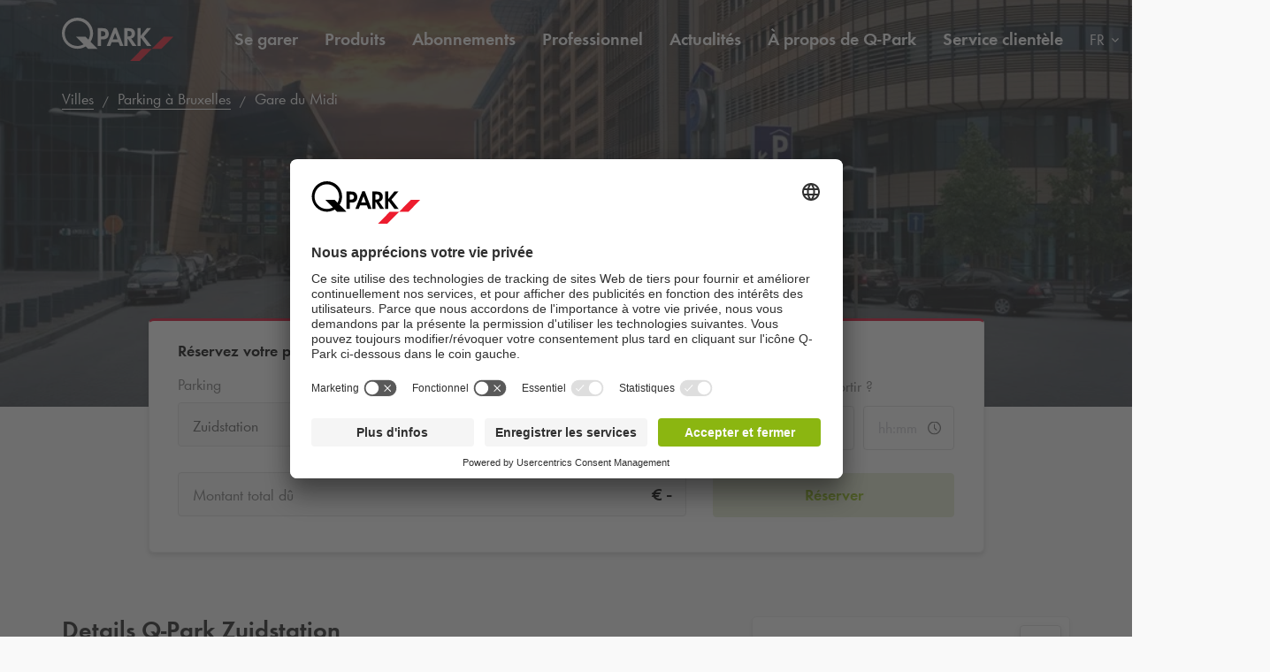

--- FILE ---
content_type: text/html; charset=utf-8
request_url: https://www.q-park.be/fr-be/villes/bruxelles/bru---zuid/midi/
body_size: 33136
content:

<!DOCTYPE html>
<html class="no-js" lang="fr-BE">
<head>
    <script>
        document.documentElement.className = "js";

        
        function noop() { }

        var qpark = qpark || {};
        qpark.locale = "fr";
        qpark.tokenHeaderValue = "rbRCINV4LSYuNz33TYcazr2MuQES-wweNvFslIHO5qcrH1KyWtNlLfLus3FwPU_kdjmYbra6ttF3nj5O8vxg7LZLYHQ1:p6cWCts_88bM48bZ0uBagIXH7W6Ozl1lA-R18g9Ap5bB-6J3VMAn-1CZr8rrvXJO04Yvj8xJrEueVFQC6ZBh4gZrXG01";
        qpark.startConversionTracking = function () {
            const rwgToken = new URLSearchParams(location.search).get('rwg_token') || undefined;

            // store the rwgToken in a cookie and set the cookie expiration date to 30 days
            if (rwgToken !== undefined) {
                document.cookie = '_rwgToken=' + rwgToken + '; max-age=2592000; domain=' + location.hostname + '; path=/';
            }
        }

        qpark.startConversionTracking();
    </script>


<link rel="preconnect" href="//app.usercentrics.eu">
<link rel="preconnect" href="//api.usercentrics.eu">
<link rel="preconnect" href="//privacy-proxy.usercentrics.eu">
<link rel="preload" href="//app.usercentrics.eu/browser-ui/latest/loader.js" as="script">

<script id="usercentrics-cmp" data-settings-id="k1FK1OtCN" src="https://app.usercentrics.eu/browser-ui/latest/loader.js" async=""></script>





    <script>
        dataLayer = [{ "warning":"this is not the real data layer! The real one is gtmDataLayer."}];
        dataLayer.replaceUndefinedStrings = function (obj) {
            for (var k in obj) {
                if (Object.prototype.hasOwnProperty.call(obj, k)) {
                    if (typeof obj[k] == "object" && obj[k] !== null) {
                        dataLayer.replaceUndefinedStrings(obj[k]);
                    } else {
                        if (obj[k] === "undefined") {
                            //console.log(`REPLACING undefined for obj.${k}`);
                            obj[k] = undefined;
                        }
                    }
                }
            }
            return obj;
        };

        window.gtmDataLayer = window.gtmDataLayer || [];

        dataLayer.push = function () {
            //don't modify Google Consent Mode events
            if (arguments[0][0] === 'consent' || arguments[0][0] === 'set') {
                gtmDataLayer.push(arguments[0]);
                return;
            };
            
            Array.prototype.push.apply(this, arguments); //keep track of raw values
            for (var i = 0; i < arguments.length; ++i) {
                var arg = arguments[i];
                var argClone = JSON.parse(JSON.stringify(arg));
                dataLayer.replaceUndefinedStrings(argClone);
                gtmDataLayer.push(argClone);
            };
            return gtmDataLayer.length;
        };
    </script>
    <!-- Google Tag Manager -->
    <script type="text/javascript">
        function gtag() {
            dataLayer.push(arguments);
        }

        gtag("consent", "default", {
            ad_user_data: "denied",
            ad_personalization: "denied",
            ad_storage: "denied",
            analytics_storage: "denied",
            wait_for_update: 2000 
        });

        gtag("set", "ads_data_redaction", true);

    </script>
    <script type="text/javascript">
        const customGtmEventsToPush = [{"page":{"language":"fr","type":"parking facility detail page prebookable","country":"BE"}},{"user":{"userID":"undefined","loggedIn":"undefined","type":"undefined"}},{"event":"page_view","page_country":"BE","page_language":"fr","page_type":"parking facility detail page prebookable"},{"productDetail":{"city":"brussels","garageName":"zuidstation","totalSpots":"1597","disabledSpots":"0","bicycleSpots":"0","chargingPoints":"81","entryHeight":"2"}}];
        for (var i = 0; i < customGtmEventsToPush.length; i++) {
            dataLayer.push(customGtmEventsToPush[i]);
        }
    </script>
    <script type="text/javascript">
        (function(w, d, s, l, i) {
            w[l] = w[l] || [];
            w[l].push({
                'gtm.start': new Date().getTime(),
                event: 'gtm.js'
            });
            var f = d.getElementsByTagName(s)[0],
                j = d.createElement(s),
                dl = l != 'dataLayer' ? '&l=' + l : '';
            j.async = true;
            j.src =
                'https://www.googletagmanager.com/gtm.js?id=' + i + dl;
            f.parentNode.insertBefore(j, f);
        })(window, document, 'script', 'gtmDataLayer', 'GTM-T65C46B');
    </script>
    <!-- End Google Tag Manager -->


    
<meta charset="UTF-8">

<meta name="author" content="">
<meta name="title" content="Parking Bruxelles Midi | Brussels">
<meta name="description" content="Se garer &#224; Bruxelles Midi ? Parking Q-Park avec acc&#232;s direct &#224; la gare du Bruxelles Midi.">
<meta name="keywords" content="Q-Park se garer Bruxelles Midi parking stationnement">

    <meta name="twitter:card" content="summary">
    <meta name="twitter:site" content="Q-Park Belgique">
    <meta name="twitter:title" content="Parking Bruxelles Midi | Brussels">
    <meta name="twitter:description" content="Se garer &#224; Bruxelles Midi ? Parking Q-Park avec acc&#232;s direct &#224; la gare du Bruxelles Midi.">
    <meta name="twitter:image:src" content="https://q-park-online-prod.azureedge.net/-/media/images/contentblock-images/qpark-be/parking-facilities/brussel/brussel---zuidstation.jpg?rev=d46caad2-3abf-4ba0-89af-99f4441b9e4f&amp;extension=webp">
    <meta property="og:title" content="Parking Bruxelles Midi | Brussels">
    <meta property="og:description" content="Se garer &#224; Bruxelles Midi ? Parking Q-Park avec acc&#232;s direct &#224; la gare du Bruxelles Midi.">
    <meta property="og:url" content="https://www.q-park.be/fr-be/villes/bruxelles/bru---zuid/midi/">
    <meta property="og:type" content="website">
    <meta property="og:image" content="https://q-park-online-prod.azureedge.net/-/media/images/contentblock-images/qpark-be/parking-facilities/brussel/brussel---zuidstation.jpg?rev=d46caad2-3abf-4ba0-89af-99f4441b9e4f&amp;extension=webp">
    <meta property="og:site_name" content="Q-Park Belgique">

<meta name="viewport" content="width=device-width">
<meta name="theme-color" content="#ffffff">
<meta name="MobileOptimized" content="width">
<meta name="HandheldFriendly" content="true">

<meta http-equiv="X-UA-Compatible" content="IE=edge,chrome=1">
<meta http-equiv="cache-control" content="no-store">
<meta http-equiv="pragma" content="no-cache">

<title>Parking Bruxelles Midi | Brussels</title>

<link rel="icon" type="image/x-icon" href="https://q-park-online-prod-static.azureedge.net/static/assets/img/favicon.ico">
<link rel="icon" type="image/png" sizes="16x16" href="https://q-park-online-prod-static.azureedge.net/static/assets/img/favicon-16x16.png">
<link rel="icon" type="image/png" sizes="32x32" href="https://q-park-online-prod-static.azureedge.net/static/assets/img/favicon-32x32.png">

        <link rel="canonical" href="https://www.q-park.be/fr-be/villes/bruxelles/bru---zuid/midi/">


        <link rel="alternate" href="https://www.q-park.be/nl-be/parkeren/brussel/bru---zuid/midi/" hreflang="nl-BE">
    <link rel="alternate" href="https://www.q-park.be/fr-be/villes/bruxelles/bru---zuid/midi/" hreflang="fr-BE">
    <link rel="alternate" href="https://www.q-park.be/en-gb/cities/brussels/bru---zuid/midi/" hreflang="en-BE">

    
    <script>
        var sharedGtmEvents = {
            gtmSelectContentJson: {
  "content_id": "brussel",
  "event": "select_content",
  "page_country": "BE",
  "page_language": "fr",
  "page_type": "parking facility detail page prebookable"
}
        };

        var sharedGtmEventsPusher = {
            pushGtmSelectContent: (contentType, element) => {
                if (element && !(element?.classList.contains('collapsed'))) {
                    return;
                }

                if (sharedGtmEvents.gtmSelectContentJson) {
                    let eventToPush = {
                        ...sharedGtmEvents.gtmSelectContentJson,
                        content_type: contentType
                    };
                    dataLayer.push(eventToPush);
                }
            }
        };
    </script>





        <link rel="preload" as="font" href="https://q-park-online-prod-static.azureedge.net/static/assets/fonts/Futura-Book.woff2?4892989" crossorigin="anonymous">
        <link rel="preload" as="font" href="https://q-park-online-prod-static.azureedge.net/static/assets/fonts/Futura-Demi.woff2?4892989" crossorigin="anonymous">


<link rel="stylesheet" media="screen" href="https://q-park-online-prod-static.azureedge.net/static/css/vendor.css?v=3.1.7.27928">
<link rel="stylesheet" media="screen" href="https://q-park-online-prod-static.azureedge.net/static/css/publicwebsite.css?v=3.1.7.27928">



    <script>
        var qpark = qpark || {};
        qpark.appInsights = qpark.appInsights || {};
        qpark.appInsights.excludedTargets = ["tr.outbrain.com","px.ads.linkedin.com","graphql.usercentrics.eu","bat.bing.com","pagead2.googlesyndication.com","www.googleadservices.com","www.google.com","maps.googleapis.com","ss390443-hrqq48sz-westeurope-azure.searchstax.com","ss359690-pkxcp1f1-westeurope-azure.searchstax.com","www.google-analytics.com","region1.google-analytics.com","stats.g.doubleclick.net","ad.doubleclick.net","cdn.linkedin.oribi.io","px.ads.linkedin.com","widget.solvemate.com","api.solvemate.com","vc.hotjar.io","redirect.jforce.be","action.metaffiliation.com","a.clarity.ms","b.clarity.ms","c.clarity.ms","d.clarity.ms","e.clarity.ms","f.clarity.ms","g.clarity.ms","h.clarity.ms","i.clarity.ms","j.clarity.ms","k.clarity.ms","l.clarity.ms","m.clarity.ms","n.clarity.ms","o.clarity.ms","p.clarity.ms","q.clarity.ms","r.clarity.ms","s.clarity.ms","t.clarity.ms","u.clarity.ms","v.clarity.ms","w.clarity.ms","x.clarity.ms","y.clarity.ms","z.clarity.ms"];
    </script>


        <script type="text/javascript">
            !(function (cfg){function e(){cfg.onInit&&cfg.onInit(n)}var x,w,D,t,E,n,C=window,O=document,b=C.location,q="script",I="ingestionendpoint",L="disableExceptionTracking",j="ai.device.";"instrumentationKey"[x="toLowerCase"](),w="crossOrigin",D="POST",t="appInsightsSDK",E=cfg.name||"appInsights",(cfg.name||C[t])&&(C[t]=E),n=C[E]||function(g){var f=!1,m=!1,h={initialize:!0,queue:[],sv:"8",version:2,config:g};function v(e,t){var n={},i="Browser";function a(e){e=""+e;return 1===e.length?"0"+e:e}return n[j+"id"]=i[x](),n[j+"type"]=i,n["ai.operation.name"]=b&&b.pathname||"_unknown_",n["ai.internal.sdkVersion"]="javascript:snippet_"+(h.sv||h.version),{time:(i=new Date).getUTCFullYear()+"-"+a(1+i.getUTCMonth())+"-"+a(i.getUTCDate())+"T"+a(i.getUTCHours())+":"+a(i.getUTCMinutes())+":"+a(i.getUTCSeconds())+"."+(i.getUTCMilliseconds()/1e3).toFixed(3).slice(2,5)+"Z",iKey:e,name:"Microsoft.ApplicationInsights."+e.replace(/-/g,"")+"."+t,sampleRate:100,tags:n,data:{baseData:{ver:2}},ver:undefined,seq:"1",aiDataContract:undefined}}var n,i,t,a,y=-1,T=0,S=["js.monitor.azure.com","js.cdn.applicationinsights.io","js.cdn.monitor.azure.com","js0.cdn.applicationinsights.io","js0.cdn.monitor.azure.com","js2.cdn.applicationinsights.io","js2.cdn.monitor.azure.com","az416426.vo.msecnd.net"],o=g.url||cfg.src,r=function(){return s(o,null)};function s(d,t){if((n=navigator)&&(~(n=(n.userAgent||"").toLowerCase()).indexOf("msie")||~n.indexOf("trident/"))&&~d.indexOf("ai.3")&&(d=d.replace(/(\/)(ai\.3\.)([^\d]*)$/,function(e,t,n){return t+"ai.2"+n})),!1!==cfg.cr)for(var e=0;e<S.length;e++)if(0<d.indexOf(S[e])){y=e;break}var n,i=function(e){var a,t,n,i,o,r,s,c,u,l;h.queue=[],m||(0<=y&&T+1<S.length?(a=(y+T+1)%S.length,p(d.replace(/^(.*\/\/)([\w\.]*)(\/.*)$/,function(e,t,n,i){return t+S[a]+i})),T+=1):(f=m=!0,s=d,!0!==cfg.dle&&(c=(t=function(){var e,t={},n=g.connectionString;if(n)for(var i=n.split(";"),a=0;a<i.length;a++){var o=i[a].split("=");2===o.length&&(t[o[0][x]()]=o[1])}return t[I]||(e=(n=t.endpointsuffix)?t.location:null,t[I]="https://"+(e?e+".":"")+"dc."+(n||"services.visualstudio.com")),t}()).instrumentationkey||g.instrumentationKey||"",t=(t=(t=t[I])&&"/"===t.slice(-1)?t.slice(0,-1):t)?t+"/v2/track":g.endpointUrl,t=g.userOverrideEndpointUrl||t,(n=[]).push((i="SDK LOAD Failure: Failed to load Application Insights SDK script (See stack for details)",o=s,u=t,(l=(r=v(c,"Exception")).data).baseType="ExceptionData",l.baseData.exceptions=[{typeName:"SDKLoadFailed",message:i.replace(/\./g,"-"),hasFullStack:!1,stack:i+"\nSnippet failed to load ["+o+"] -- Telemetry is disabled\nHelp Link: https://go.microsoft.com/fwlink/?linkid=2128109\nHost: "+(b&&b.pathname||"_unknown_")+"\nEndpoint: "+u,parsedStack:[]}],r)),n.push((l=s,i=t,(u=(o=v(c,"Message")).data).baseType="MessageData",(r=u.baseData).message='AI (Internal): 99 message:"'+("SDK LOAD Failure: Failed to load Application Insights SDK script (See stack for details) ("+l+")").replace(/\"/g,"")+'"',r.properties={endpoint:i},o)),s=n,c=t,JSON&&((u=C.fetch)&&!cfg.useXhr?u(c,{method:D,body:JSON.stringify(s),mode:"cors"}):XMLHttpRequest&&((l=new XMLHttpRequest).open(D,c),l.setRequestHeader("Content-type","application/json"),l.send(JSON.stringify(s)))))))},a=function(e,t){m||setTimeout(function(){!t&&h.core||i()},500),f=!1},p=function(e){var n=O.createElement(q),e=(n.src=e,t&&(n.integrity=t),n.setAttribute("data-ai-name",E),cfg[w]);return!e&&""!==e||"undefined"==n[w]||(n[w]=e),n.onload=a,n.onerror=i,n.onreadystatechange=function(e,t){"loaded"!==n.readyState&&"complete"!==n.readyState||a(0,t)},cfg.ld&&cfg.ld<0?O.getElementsByTagName("head")[0].appendChild(n):setTimeout(function(){O.getElementsByTagName(q)[0].parentNode.appendChild(n)},cfg.ld||0),n};p(d)}cfg.sri&&(n=o.match(/^((http[s]?:\/\/.*\/)\w+(\.\d+){1,5})\.(([\w]+\.){0,2}js)$/))&&6===n.length?(d="".concat(n[1],".integrity.json"),i="@".concat(n[4]),l=window.fetch,t=function(e){if(!e.ext||!e.ext[i]||!e.ext[i].file)throw Error("Error Loading JSON response");var t=e.ext[i].integrity||null;s(o=n[2]+e.ext[i].file,t)},l&&!cfg.useXhr?l(d,{method:"GET",mode:"cors"}).then(function(e){return e.json()["catch"](function(){return{}})}).then(t)["catch"](r):XMLHttpRequest&&((a=new XMLHttpRequest).open("GET",d),a.onreadystatechange=function(){if(a.readyState===XMLHttpRequest.DONE)if(200===a.status)try{t(JSON.parse(a.responseText))}catch(e){r()}else r()},a.send())):o&&r();try{h.cookie=O.cookie}catch(k){}function e(e){for(;e.length;)!function(t){h[t]=function(){var e=arguments;f||h.queue.push(function(){h[t].apply(h,e)})}}(e.pop())}var c,u,l="track",d="TrackPage",p="TrackEvent",l=(e([l+"Event",l+"PageView",l+"Exception",l+"Trace",l+"DependencyData",l+"Metric",l+"PageViewPerformance","start"+d,"stop"+d,"start"+p,"stop"+p,"addTelemetryInitializer","setAuthenticatedUserContext","clearAuthenticatedUserContext","flush"]),h.SeverityLevel={Verbose:0,Information:1,Warning:2,Error:3,Critical:4},(g.extensionConfig||{}).ApplicationInsightsAnalytics||{});return!0!==g[L]&&!0!==l[L]&&(e(["_"+(c="onerror")]),u=C[c],C[c]=function(e,t,n,i,a){var o=u&&u(e,t,n,i,a);return!0!==o&&h["_"+c]({message:e,url:t,lineNumber:n,columnNumber:i,error:a,evt:C.event}),o},g.autoExceptionInstrumented=!0),h}(cfg.cfg),(C[E]=n).queue&&0===n.queue.length?(n.queue.push(e),n.trackPageView({})):e();})({
                src: "https://js.monitor.azure.com/scripts/b/ai.3.gbl.min.js",
                // name: "appInsights", // Global SDK Instance name defaults to "appInsights" when not supplied
                // ld: 0, // Defines the load delay (in ms) before attempting to load the sdk. -1 = block page load and add to head. (default) = 0ms load after timeout,
                // useXhr: 1, // Use XHR instead of fetch to report failures (if available),
                // dle: true, // Prevent the SDK from reporting load failure log
                crossOrigin: "anonymous", // When supplied this will add the provided value as the cross origin attribute on the script tag
                // onInit: null, // Once the application insights instance has loaded and initialized this callback function will be called with 1 argument -- the sdk instance (DON'T ADD anything to the sdk.queue -- As they won't get called)
                // sri: false, // Custom optional value to specify whether fetching the snippet from integrity file and do integrity check
                cfg: { // Application Insights Configuration
                    connectionString: "InstrumentationKey=a76e116e-f932-44fa-b5c2-c3e2a968c9d2;IngestionEndpoint=https://westeurope-1.in.applicationinsights.azure.com/;LiveEndpoint=https://westeurope.livediagnostics.monitor.azure.com/;ApplicationId=c9175fc1-a040-478a-baf3-41aaf79396ee"
                }
            });

            // Telemetry initializer: this is called whenever a new telemetry item is created
            appInsights.queue.push(function () {
                appInsights.addTelemetryInitializer(function (envelope) {
                    var telemetryItem = envelope.baseData;

                    if (envelope.baseType === "RemoteDependencyData") {
                        if (envelope.baseData.success === true) {
                            return false;
                        }

                        if (window.qpark && window.qpark.appInsights && window.qpark.appInsights.excludedTargets) {
                            var target = envelope.baseData.target;
                            if (target) {
                                var targetLower = target.trim().toLowerCase();
                                var isExcluded = window.qpark.appInsights.excludedTargets.some(function(excludedTarget) {
                                    return targetLower.indexOf(excludedTarget) !== -1;
                                });

                                if (isExcluded) {
                                    return false;
                                }
                            }
                        }
                    }

                    // set cloud_RoleName
                    if (!envelope.tags) {
                        envelope.tags = [];
                    }
                    envelope.tags.push({ "ai.cloud.role": "Sitecore.Web" });

                    // set custom properties
                    telemetryItem.properties = telemetryItem.properties || {};
                    telemetryItem.properties["templateName"] = "Detail";
                    telemetryItem.properties["templateId"] = "{552E63D3-862E-45B7-92F2-B6B7B963ED99}";
                    telemetryItem.properties["appService"] = "q-park-online-alpha-prod";

                    // set custom metrics
                    // telemetryItem.measurements = telemetryItem.measurements || {};
                    // telemetryItem.measurements["globalMetric"] = 100;
                });
            });
        </script>
</head>
<body id="body" class="qp-city ">
	<!-- Google Tag Manager (noscript) -->
	<noscript>
		<iframe src="https://www.googletagmanager.com/ns.html?id=GTM-T65C46B" height="0" width="0" style="display: none; visibility: hidden"></iframe>
	</noscript>
	<!-- End Google Tag Manager (noscript) -->







    

<header class="clean-qp-header">
    <div class="container relative fixedscroll-start">
        <nav class="navbar navbar-qp">
            <div class="row">
                <div class="col-xs-12 col-md-2 header-logo-override">
                    <div class="navbar-header">
                        <button type="button" class="navbar-toggle">
                            <span class="sr-only">Basculer vers la navigation</span>
                        </button>
                        <a href="/fr-be/" class="navbar-brand">
                            <img src="https://q-park-online-prod-static.azureedge.net/static/assets/svg/logo_white.svg" alt="Q-Park" class="logo-white">
                            <img src="https://q-park-online-prod-static.azureedge.net/static/assets/svg/logo.svg" alt="Q-Park" class="logo-black">
                        </a>
                    </div>
                </div>

                <!-- Desktop navigation -->
                <div class="col-xs-12 col-md-10 desktop header-navigation-override">
                    <div class="display-flex-justify display-flex-align-start">
                        <ul class="nav navbar-nav main-nav display-flex">
                                <li class="text-ellipsis ">
                                    <a href="/fr-be/villes/" title="Se garer">
                                        Se garer
                                    </a>
                                </li>
                                <li class="text-ellipsis ">
                                    <a href="/fr-be/produits-parking/" title="Produits">
                                        Produits
                                    </a>
                                </li>
                                <li class="text-ellipsis ">
                                    <a href="/fr-be/produits-parking/abonnements/" title="Abonnements">
                                        Abonnements
                                    </a>
                                </li>
                                <li class="text-ellipsis ">
                                    <a href="/fr-be/professionel/" title="Professionnel">
                                        Professionnel
                                    </a>
                                </li>
                                <li class="text-ellipsis ">
                                    <a href="/fr-be/actualit&#233;s/" title="Actualit&#233;s">
                                        Actualit&#233;s
                                    </a>
                                </li>
                                <li class="text-ellipsis ">
                                    <a href="/fr-be/&#224;-propos-de-q-park/" title="&#192; propos de Q-Park">
                                        &#192; propos de <span class="nobr">Q-Park</span>
                                    </a>
                                </li>
                                <li class="text-ellipsis ">
                                    <a href="/fr-be/service-client&#232;le/" title="Service client&#232;le">
                                        Service client&#232;le
                                    </a>
                                </li>
                        </ul>

                        <ul class="nav navbar-nav navbar-right display-flex">
                                <li class="language-selector">
                                    <select id="language-selector" class="language-selector-select navigate-select-with-query">
                                            <option data-exclude-query="False" value="/nl-be/parkeren/brussel/bru---zuid/midi/">
                                                NL
                                            </option>
                                            <option data-exclude-query="False" value="" selected="&#39;selected&#39;">
                                                FR
                                            </option>
                                            <option data-exclude-query="False" value="/en-gb/cities/brussels/bru---zuid/midi/">
                                                EN
                                            </option>
                                    </select>
                                </li>

                                    <li class="user-menu only-icon text-ellipsis">
                                        <a href="/fr-be/connexion/">
                                            <div class="icon-line small-icon vertical-center">
                                                <div class="icon-wrapper">
                                                    <div class="icon account-white"></div>
                                                    <div class="icon account"></div>
                                                </div>
                                                <div class="text-ellipsis">Se connecter</div>
                                            </div>
                                        </a>
                                    </li>
                        </ul>
                    </div>
                </div>
            </div>
        </nav>
    </div>

    <!-- Sidebar navigation -->
    <nav id="side-menu" class="side-navbar navbar-qp mobile">
        <div class="side-navbar-container">
            <div class="navbar-header">
                <button type="button" class="navbar-toggle">
                    <span class="sr-only">Basculer vers la navigation</span>
                </button>
                <a href="/fr-be/" class="navbar-brand">
                    <img src="https://q-park-online-prod-static.azureedge.net/static/assets/svg/logo.svg" alt="Q-Park">
                </a>
            </div>
            <div class="navbar-body">

                <ul class="nav navbar-nav">
                        <li class="">
                            <a href="/fr-be/villes/" title="Se garer">
                                Se garer
                            </a>
                        </li>
                        <li class="">
                            <a href="/fr-be/produits-parking/" title="Produits">
                                Produits
                            </a>
                        </li>
                        <li class="">
                            <a href="/fr-be/produits-parking/abonnements/" title="Abonnements">
                                Abonnements
                            </a>
                        </li>
                        <li class="">
                            <a href="/fr-be/professionel/" title="Professionnel">
                                Professionnel
                            </a>
                        </li>
                        <li class="">
                            <a href="/fr-be/actualit&#233;s/" title="Actualit&#233;s">
                                Actualit&#233;s
                            </a>
                        </li>
                        <li class="">
                            <a href="/fr-be/&#224;-propos-de-q-park/" title="&#192; propos de Q-Park">
                                &#192; propos de <span class="nobr">Q-Park</span>
                            </a>
                        </li>
                        <li class="">
                            <a href="/fr-be/service-client&#232;le/" title="Service client&#232;le">
                                Service client&#232;le
                            </a>
                        </li>

                </ul>
            </div>
            <div class="navbar-footer">
                <ul class="nav navbar-nav">
                            <li class="user-menu">
                                <a href="/fr-be/connexion/">
                                    <div class="icon-line small-icon vertical-center">
                                        <div class="icon-wrapper">
                                            <div class="icon account"></div>
                                        </div>
                                        <div class="icon-text text-ellipsis">Se connecter</div>
                                    </div>
                                </a>
                            </li>

                        <li class="language-selector">
                            <select id="language-selector" class="language-selector-select navigate-select-with-query">
                                    <option data-exclude-query="False" value="/nl-be/parkeren/brussel/bru---zuid/midi/">
                                        NL
                                    </option>
                                    <option data-exclude-query="False" value="" selected="&#39;selected&#39;">
                                        FR
                                    </option>
                                    <option data-exclude-query="False" value="/en-gb/cities/brussels/bru---zuid/midi/">
                                        EN
                                    </option>
                            </select>
                        </li>
                </ul>
            </div>
        </div>
    </nav>
</header>





<div class="qcontentpane">

    

<section class="clean-header-image no-border">
    <div class="header-wrapper">
        <div class="img-bg bg-gradient" data-background-image="https://q-park-online-prod.azureedge.net/-/media/images/website/qpark-be/parkeren/parkeren-station/715bebrusselzuidstationgare-du-midilr-hra.jpg?rev=81f53ad2-2784-4554-8225-e12d4aa2078e&amp;extension=webp&amp;mw=1920&amp;hash=3A5555CAD5335654F03CECE01ED6B50B"></div>

        
    <script type="application/ld+json">
        {"itemListElement":[{"position":1,"item":{"@id":"https://www.q-park.be/fr-be/","name":"Acceuil"},"@type":"ListItem"},{"position":2,"item":{"@id":"https://www.q-park.be/fr-be/villes/","name":"Villes"},"@type":"ListItem"},{"position":3,"item":{"@id":"https://www.q-park.be/fr-be/villes/bruxelles/","name":"Parking à Bruxelles"},"@type":"ListItem"},{"position":4,"item":{"name":"Gare du Midi"},"@type":"ListItem"}],"@type":"BreadcrumbList","@context":"https://schema.org"}
    </script>

<section class="breadnav desktop">
    <div class="container">
        <div class="row bread">
            <div class="col-xs-12">
                <nav role="navigation" class="breadcrumbs" aria-label="breadcrumbs">
                    <ol>
                        <li>

                            <ol>
                                    <li>
                                            <a href="/fr-be/villes/" title="Villes">Villes</a>
                                    </li>
                                    <li>
                                            <a href="/fr-be/villes/bruxelles/" title="Parking &#224; Bruxelles">Parking &#224; Bruxelles</a>
                                    </li>
                                    <li>
Gare du Midi                                    </li>
                            </ol>
                        </li>
                    </ol>
                </nav>
            </div>
        </div>
    </div>
</section>


            <div class="header-content">
                <div class="header-text">
                    <div class="container">
                        <div class="row">
                            <div class="col-xs-12 col-md-6 col-md-offset-3">
                                                                    <h1 class="">Se garer chez <span class="nobr">Q-Park</span> Zuidstation</h1>
                            </div>
                        </div>
                    </div>
                </div>
            </div>

    </div>


<script>
    var now = new Date();
    var minimumDate = new Date(now).setHours(0, 0, 0, 0); //set minimum date for datepicker to beginning of day
    var maximumDate = new Date(minimumDate).setFullYear(new Date(minimumDate).getFullYear() + 1);
</script>

<div data-module="content/ui/SearchTabs/SearchTabs" class="header-box tab-searchbox-overlap" data-options='{ "query": "", "dateFormat": "DD/MM/YYYY", "allowQuerylessSearches": "True", "isBestPriceOfferMode": "True", "parkingFacilityDropdownDisabled": "True", "facilityId":"c0d05d6e-404e-4c08-8717-aaac09d79790", "currencyCode": "€", "searchResultsUrl": "/fr-be/results/?l=", "startDateQueryString": "startDate", "startTimeQueryString": "startTime", "endDateQueryString": "endDate", "endTimeQueryString": "endTime", "googleMapsUrl": "https://maps.googleapis.com/maps/api/js?key=AIzaSyCq5RLWAKHZhIaWZj7VTeE8hmXp2sKLlGQ&amp;libraries=places&amp;language=fr", "countryCode": "BE", "countryName": "Belgique", "showCountryNameInSearchField": "False", "GtmSearchEventJson": {
  &quot;eventValue&quot;: &quot;undefined&quot;,
  &quot;event&quot;: &quot;eventPush&quot;,
  &quot;eventCategory&quot;: &quot;search parking&quot;,
  &quot;eventAction&quot;: &quot;garage page&quot;,
  &quot;eventLabel&quot;: &quot;undefined&quot;,
  &quot;eventNonInteraction&quot;: false
}, "GtmSearchEventV2Json": {}, "GtmSearchLocationEnteredJson": {
  &quot;search_type&quot;: &quot;search parking&quot;,
  &quot;event&quot;: &quot;search_location_entered&quot;,
  &quot;page_country&quot;: &quot;BE&quot;,
  &quot;page_language&quot;: &quot;fr&quot;,
  &quot;page_type&quot;: &quot;parking facility detail page prebookable&quot;
}, "GtmViewItemEventJson": {
  &quot;items&quot;: [
    {
      &quot;item_category&quot;: null,
      &quot;item_name&quot;: null,
      &quot;item_brand&quot;: null
    }
  ],
  &quot;event&quot;: &quot;view_item&quot;,
  &quot;page_country&quot;: &quot;BE&quot;,
  &quot;page_language&quot;: &quot;fr&quot;,
  &quot;page_type&quot;: &quot;parking facility detail page prebookable&quot;
}, "isDealsPage": "False", "prebookingMaxDurationUrl": "", "parkingFacilityDropdownListOptions": [{&quot;FacilityId&quot;:&quot;c0d05d6e-404e-4c08-8717-aaac09d79790&quot;,&quot;FacilityName&quot;:&quot;Zuidstation&quot;,&quot;Distance&quot;:0.0,&quot;FormattedWalkingTime&quot;:&quot;&quot;,&quot;ParkingFacilityUid&quot;:&quot;14219&quot;}], "HasLimitedSpotsThreshold": 0 }'>
    <div class="container">
        <div class="row">
            <div class="col-xs-12 col-md-10 col-md-offset-1 breakout-container-mobile">
                <div class="tab-searchbox single-tab">

                    <div class="tab-content">

                            <div id="pre-booking" class="tab-pane form-pane active panel-group shadow">
                                <div class="panel">
                                        <span class="tab-title desktop">R&#233;servez votre place de parking</span>
                                    <a role="button" class="mobile no-link" data-toggle="collapse" data-parent="#pre-booking" href="#prebooking-tab" aria-expanded="true" aria-controls="prebooking-tab">
                                            <div class="row display-flex">
                                                <div class="col-xs-10 flex-column justify-content-center">
                                                    <span class="display-block large-text bold black">R&#233;servez votre place de parking</span>
                                                    <span class="display-block gray-nipple">Saisissez votre crit&#232;re de recherche</span>
                                                </div>
                                                <div class="col-xs-2 flex-column justify-content-center align-items-end">
                                                    <img class="clean-icon chevron-small chevron-up if-not-collapsed" src="https://q-park-online-prod-static.azureedge.net/static/assets/svg/chevron-black.svg" alt="chevron">
                                                    <img class="clean-icon chevron-small chevron-down if-collapsed" src="https://q-park-online-prod-static.azureedge.net/static/assets/svg/chevron-black.svg" alt="chevron">
                                                </div>
                                            </div>
                                        </a>
                                    <div id="prebooking-tab" class="panel-collapse collapse collapse-only-xs in" role="tabpanel" aria-labelledby="headingOne">
                                        <form action="" class="clean-form padding-top-xs-mobile" autocomplete="off">
                                            <div class="row form-group no-bottom-margin">
                                                    <div class="col-xs-12 col-md-4">
                                                        <div class="row row-no-gutters form-group">
                                                            <div class="form-group no-bottom-margin">
                                                                    <div class="col-form-label col-xs-12 parking-facility-label">
                                                                        <label class="col-form-label text-ellipsis" for="parkingFacilityDropdownSelect">
                                                                            Parking
                                                                        </label>
                                                                    </div>
                                                            </div>
                                                            <div class="form-control-container facility-selectlist-container" data-bind="css: {'validation-error': ShowInvalidParkingFacilityDropdown}" id="parkingFacilityDropdownSelect">
                                                                    <input type="hidden" name="parkingFacilityDropdown" value="c0d05d6e-404e-4c08-8717-aaac09d79790" data-bind="value: ParkingFacilityDropdown">
                                                                    <select class="form-control" disabled="disabled">
                                                                        <option value="c0d05d6e-404e-4c08-8717-aaac09d79790" data-text='<div class="select-facility"><div class="facility-name text-ellipsis">Zuidstation</div><div class="distance-info"><img class="walking-icon" src="https://q-park-online-prod-static.azureedge.net/static/assets/svg/person-walking-light-grey.svg"> </div></div>'>Zuidstation</option>
                                                                    </select>

                                                            </div>
                                                        </div>
                                                    </div>
                                                <div class="col-xs-12 col-md-4">
                                                    <div class="row row-no-gutters form-group">
                                                        <label class="col-form-label col-xs-12" for="startDatePicker">
                                                            Quand voulez-vous entrer ?
                                                        </label>
                                                        <div class="col-xs-7">
                                                            <div class="form-control-container" id="startDatePicker" data-bind="css: {'validation-error': DateTimePicker.InvalidStartDate}">
                                                                <div class="datepicker clean-datepicker" data-module="shared/ui/DatePickerMobile" data-bind="css: {'no-date-entered': !DateTimePicker.StartDate()}">
                                                                    <input type="text" class="form-control startDatePicker js-custom-picker custom-picker" inputmode="none" placeholder="dd/mm/yyyy" data-bind="dateTimePicker: DateTimePicker.StartDate, dateTimePickerOptions: { format: 'DD/MM/YYYY', minDate: minimumDate, maxDate: maximumDate, useCurrent: false }">
                                                                    <input type="date" class="form-control js-native-picker native-picker" placeholder="dd/mm/yyyy">
                                                                </div>
                                                                <div class="validation-error-message">Date de entr&#233;e</div>
                                                            </div>
                                                        </div>

                                                        <div class="col-xs-5">
                                                            <div class="margin-left-small" id="startTimePicker" data-bind="css: {'no-time-entered': !DateTimePicker.StartTime(), 'validation-error': DateTimePicker.InvalidStartTime}">
                                                                <div class="mobile">
                                                                    <select class="form-control mobile" data-bind="options: DateTimePicker.StartTimes, optionsText: 'Id', optionsValue: 'Id', optionsCaption: 'hh:mm', value: DateTimePicker.StartTime"></select>
                                                                </div>
                                                                <div class="desktop timepicker-wrapper timepicker ui-front">
                                                                    <input type="text" class="form-control desktop startTimePickerDesktop" placeholder="hh:mm" data-bind="value: DateTimePicker.StartTime">
                                                                </div>
                                                                <div class="validation-error-message">Heure de entr&#233;e</div>
                                                            </div>
                                                        </div>
                                                    </div>
                                                </div>
                                                <div class="col-xs-12 col-md-4">
                                                    <div class="row row-no-gutters form-group">
                                                        <label class="col-form-label col-xs-12" for="endDatePicker">
                                                            Quand voulez-vous sortir ?
                                                        </label>

                                                        <div class="col-xs-7">
                                                            <div class="form-control-container" id="endDatePicker" data-bind="css: {'validation-error': DateTimePicker.InvalidEndDate}">
                                                                <div class="datepicker clean-datepicker" data-module="shared/ui/DatePickerMobile" data-bind="css: {'no-date-entered': !DateTimePicker.EndDate()}">
                                                                    <input type="text" class="form-control endDatePicker js-custom-picker custom-picker" inputmode="none" placeholder="dd/mm/yyyy" data-bind="dateTimePicker: DateTimePicker.EndDate, dateTimePickerOptions: { format: 'DD/MM/YYYY', minDate: minimumDate, maxDate: maximumDate, useCurrent: false }">
                                                                    <input type="date" class="form-control endDatePickerMobile js-native-picker native-picker" placeholder="dd/mm/yyyy">
                                                                </div>
                                                                <div class="validation-error-message">Date de sortie</div>
                                                            </div>
                                                        </div>

                                                        <div class="col-xs-5">
                                                            <div class="margin-left-small" id="endTimePicker" data-bind="css: {'no-time-entered': !DateTimePicker.EndTime(), 'validation-error': DateTimePicker.InvalidEndTime}">
                                                                <div class="mobile">
                                                                    <select class="form-control" data-bind="value: DateTimePicker.EndTime, options: DateTimePicker.EndTimes, optionsText: 'Id', optionsValue: 'Id', optionsCaption: 'hh:mm'"></select>
                                                                </div>
                                                                <div class="desktop timepicker-wrapper timepicker ui-front">
                                                                    <input type="text" class="form-control desktop endTimePickerDesktop" placeholder="hh:mm" data-bind="value: DateTimePicker.EndTime">
                                                                </div>
                                                                <div class="validation-error-message">Heure de sortie</div>
                                                            </div>
                                                        </div>
                                                    </div>
                                                </div>
                                            </div>
                                            <!--Prebooking max duration-->
                                            <div class="row max-duration-message initially-hidden" data-bind="visible: DateTimePicker.IsTimeDifferenceGreaterThanPrebookingMaxDuration" id="max-duration-message-city-page">
                                                <div class="col-xs-12">
                                                    <div class="max-duration-bg-wrapper">
                                                        <div class="warning-icon">
                                                            <img src="https://q-park-online-prod-static.azureedge.net/static/assets/svg/warning-triangle.svg" alt="warning-icon">
                                                        </div>
                                                        <div class="text-wrapper">
                                                            <div class="text-content">Vous semblez vouloir vous garer pendant plus de 3 mois. Un abonnement pourrait &#234;tre une meilleure option.</div>
                                                        </div>
                                                    </div>
                                                </div>
                                            </div>
                                            <!--Prebooking max duration-->
                                                <div class="row">
                                                    <div class="col-xs-12 col-md-8">
                                                        <div class="amount-box row row-no-gutters form-group">
                                                            <div class="left-side col-xs-6">
                                                                <span class="amount-label vertical-center">
                                                                    Montant total d&#251;
                                                                </span>
                                                            </div>
                                                            <div class="right-side col-xs-6">
                                                                <div class="initially-hidden" data-bind="visible: PriceCalculated">
                                                                    <!-- ko if: !DateTimePicker.IsTimeDifferenceGreaterThanPrebookingMaxDuration() -->
                                                                    <span class="original-price strikehorizontal" data-bind="text: OriginalPrice"></span>
                                                                    <span class="price-currency">€</span>
                                                                    <span class="price-value"><strong data-bind="text: PriceIntegers"></strong><span class="decimals" data-bind="text: PriceDecimals"></span></span>
                                                                    <span class="deal-label" data-bind="visible: PriceIsDeal">Bon plan</span>
                                                                    <!-- /ko -->
                                                                    <!-- ko if: DateTimePicker.IsTimeDifferenceGreaterThanPrebookingMaxDuration -->
                                                                    <span class="price-value"><strong data-bind="text: $root.DashAndCurrencySymbol()"></strong></span>
                                                                    <!-- /ko -->

                                                                </div>
                                                                <div class="initially-hidden" data-bind="visible: NoPriceAvailable()">
                                                                    <span data-bind="visible: !IsSoldOut()" class="amount-label vertical-center primary-color strong-text">Aucun prix disponible</span>
                                                                    <span data-bind="visible: IsSoldOut()" class="amount-label vertical-center primary-color strong-text">Aucune disponibilit&#233;</span>
                                                                </div>
                                                                <div class="initially-visible" data-bind="visible: !PriceCalculated() && !NoPriceAvailable()">
                                                                    <span class="price-currency">€</span>
                                                                    <span class="price-value"><strong>-</strong></span>
                                                                </div>
                                                            </div>
                                                        </div>
                                                    </div>
                                                    <div class="col-xs-12 col-md-4">
                                                        <div class="form-save inline">
                                                            <button type="submit" class="clean-button primary visually-disabled next btn-full-important" data-bind="click: BpoBookNowClicked, css: {'visually-disabled': IsBpoSearchFormNotCompletelyFilledIn(), 'loading': PriceCalculating, 'disabled': NoPriceAvailable() || DateTimePicker.IsTimeDifferenceGreaterThanPrebookingMaxDuration}">
                                                                <span data-bind="visible: !PriceCalculating()">R&#233;server</span>
                                                                <div class="loading-wrapper">
                                                                    <div class="dot-pulse"></div>
                                                                </div>
                                                            </button>
                                                        </div>
                                                    </div>

                                                    <div class="initially-hidden col-xs-12 col-md-4 offset-md-8 margin-top-xxs" data-bind="visible: HasLimitedSpots">
                                                        
<div class="limited-spots-available-wrapper">
    <span class="limited-spots-available-content">Derni&#232;res places disponibles</span>
</div>
                                                    </div>
                                                </div>
                                                <div class="row initially-hidden" data-bind="visible: PriceError">
                                                    <div class="col-xs-12 primary-color">Les donn&#233;es ne peuvent pas &#234;tre affich&#233;es parce qu&#39;une erreur s&#39;est produite au cours du traitement de votre demande.</div>
                                                </div>

                                        </form>
                                    </div>
                                </div>
                            </div>
                    </div>
                </div>

            </div>
        </div>
    </div>
</div>






</section>
    <script type="application/ld+json">
        {"url":"/fr-be/villes/bruxelles/bru---zuid/midi/","openingHours":["Mo-Su"],"address":{"addressLocality":"Bruxelles","addressCountry":"Belgique","postalCode":"1060","streetAddress":"Rue de France 40 ","email":"info@q-park.be","@type":"PostalAddress"},"description":"<p><strong>Abonnement pour r&eacute;sidents:</strong></p>\n<p>Vous habitez dans un rayon de 500 m&egrave;tres de ce parking&nbsp;? Vous pouvez peut-&ecirc;tre b&eacute;n&eacute;ficier d&rsquo;un abonnement pour r&eacute;sidents. <a href=\"/fr-be/produits-parking/abonnements/jours-fixes/résident/\"> En savoir plus ou faire une demande</a>.</p>\n<br>\n<p><strong>Entr&eacute;e 1</strong>&nbsp;: 40, Rue de France - 1060 Bruxelles<br>\n<strong>Entr&eacute;e 2</strong>&nbsp;: 1, Rue Ernest Bl&eacute;rot - 1060 Bruxelles</p>","image":"https://q-park-online-prod.azureedge.net/-/media/images/contentblock-images/qpark-be/parking-facilities/brussel/brussel---zuidstation.jpg?rev=d46caad2-3abf-4ba0-89af-99f4441b9e4f&extension=webp","photo":["https://q-park-online-prod.azureedge.net/-/media/images/contentblock-images/qpark-be/parking-facilities/brussel/brussel---zuidstation.jpg?rev=d46caad2-3abf-4ba0-89af-99f4441b9e4f&extension=webp","https://q-park-online-prod.azureedge.net/-/media/images/parking-facilities/qpark-be/carrousel/brussel-midi/pp_qpark_brussels_midi_zuid_20240717_011_midres.jpg?rev=&extension=webp","https://q-park-online-prod.azureedge.net/-/media/images/parking-facilities/qpark-be/carrousel/brussel-midi/pp_qpark_brussels_midi_zuid_20240728_236_midres.jpg?rev=&extension=webp","https://q-park-online-prod.azureedge.net/-/media/images/parking-facilities/qpark-be/carrousel/brussel-midi/pp_qpark_brussels_midi_zuid_20240717_080_midres.jpg?rev=&extension=webp","https://q-park-online-prod.azureedge.net/-/media/images/parking-facilities/qpark-be/carrousel/brussel-midi/pp_qpark_brussels_midi_zuid_20240717_057_midres.jpg?rev=&extension=webp"],"geo":{"@type":"GeoCoordinates","latitude":"50.837562","longitude":"4.335656"},"maximumAttendeeCapacity":1597,"amenityFeature":[{"@type":"LocationFeatureSpecification","name":"Drive Through Height","value":"2","unitCode":"MTR"},{"@type":"LocationFeatureSpecification","name":"Electric Charging Spots","value":81},{"@type":"LocationFeatureSpecification","name":"24/7 Access","value":true},{"@type":"LocationFeatureSpecification","name":"Bicycle parking","value":true},{"@type":"LocationFeatureSpecification","name":"Disabled","value":true},{"@type":"LocationFeatureSpecification","name":"Electric charging point","value":true},{"@type":"LocationFeatureSpecification","name":"Elevator","value":true},{"@type":"LocationFeatureSpecification","name":"Information","value":true},{"@type":"LocationFeatureSpecification","name":"Jump leads","value":true},{"@type":"LocationFeatureSpecification","name":"Mobile phone coverage","value":true},{"@type":"LocationFeatureSpecification","name":"Public transportation","value":true},{"@type":"LocationFeatureSpecification","name":"Shoe polisher","value":true}],"@type":"ParkingFacility","@context":"https://schema.org","name":"Q-Park Zuidstation"}
    </script>




<link rel="stylesheet" media="screen" href="https://q-park-online-prod-static.azureedge.net/static/webcomponents/qp-image-carousel/qp-image-carousel.css">
<script src="https://q-park-online-prod-static.azureedge.net/static/webcomponents/qp-image-carousel/qp-image-carousel.js" type="module"></script>



<link rel="stylesheet" media="screen" href="https://q-park-online-prod-static.azureedge.net/static/webcomponents/qp-video-player/qp-video-player.css">
<script src="https://q-park-online-prod-static.azureedge.net/static/webcomponents/qp-video-player/qp-video-player.js" type="module"></script>



<script>
    var minimumDate = new Date().setHours(0, 0, 0, 0); //set minimum date for datepicker to beginning of day
    var maximumDate = new Date(minimumDate).setFullYear(new Date(minimumDate).getFullYear() + 1);
</script>

<section data-module="content/ui/ParkingDetail" data-options='{"ProductImpressionsJson": {&quot;event&quot;:&quot;ecomProductImpressions&quot;,&quot;ecommerce&quot;:{&quot;impressions&quot;:&quot;#list#&quot;}}, "FacilityId": "c0d05d6e-404e-4c08-8717-aaac09d79790", "ShowSeasonTickets": "True", "defaultPeriodId": "Monthly", "countryCode" : "BE" }'>
    <section class="facility-detail">
        <div class="container">
            <div class="row">
                <div class="col-xs-12 col-md-4 col-lg-offset-1 clean-sidebar float-right floating-box">
                    <!-- Parking General Info Mobile -->
                    <!-- Content Mobile-->
                        <div class="clean-section padding-bottom mobile facility-description-section">
                            <div class="section-body partial-collapse">
                                <header class="section-header heading-2">
                                    <h2 class="section-header__title">Details <span class="nobr">Q-Park</span> Zuidstation</h2>
                                </header>
                                <div class="relative">
                                    <div class="collapse-body collapse qp-rte" id="ParkingFacilityDescriptionMobile" aria-expanded="false">
                                        <p><strong>Abonnement pour r&eacute;sidents:</strong></p>
<p>Vous habitez dans un rayon de 500 m&egrave;tres de ce parking&nbsp;? Vous pouvez peut-&ecirc;tre b&eacute;n&eacute;ficier d&rsquo;un abonnement pour r&eacute;sidents. <a href="/fr-be/produits-parking/abonnements/jours-fixes/résident/"> En savoir plus ou faire une demande</a>.</p>
<br>
<p><strong>Entr&eacute;e 1</strong>&nbsp;: 40, Rue de France - 1060 Bruxelles<br>
<strong>Entr&eacute;e 2</strong>&nbsp;: 1, Rue Ernest Bl&eacute;rot - 1060 Bruxelles</p>
                                    </div>

                                    <a role="button" class="collapse-load-more collapsed " data-toggle="collapse" href="#ParkingFacilityDescriptionMobile" aria-expanded="false" onclick="sharedGtmEventsPusher.pushGtmSelectContent('read more', this)">
                                        <div class="if-collapsed">
                                            <span class="clean-button button-link tertiary green underlined down">
                                                Lire plus
                                            </span>
                                        </div>
                                        <div class="if-not-collapsed">
                                            <span class="clean-button button-link tertiary green underlined up">
                                                Moins
                                            </span>
                                        </div>
                                    </a>
                                </div>
                            </div>
                        </div>


                    <!-- Route -->
                    <div class="mobile-card ">
                        <section class="clean-card no-header-line">
                            <div class="img-wrapper map-wrapper route-wrapper">
                                <a href="javascript:void($('.map-overlay').removeClass('hidden'));">
                                    <div class="img-bg" data-background-image="https://maps.googleapis.com/maps/api/staticmap?key=AIzaSyCq5RLWAKHZhIaWZj7VTeE8hmXp2sKLlGQ&amp;center=50.837562,4.335656&amp;zoom=16&amp;size=358x198&amp;markers=icon:https://q-park-online-prod-static.azureedge.net/static/assets/img/map-marker-blue.png%7C50.837562,4.335656&amp;signature=LukL5tJIfLBMLjWg0icVXjip4yw=">
                                    </div>

                                    <div class="map-button">
                                        <img src="https://q-park-online-prod-static.azureedge.net/static/assets/svg/icon_map-open.svg" class="icon">
                                    </div>
                                </a>

                                <a href="https://www.google.com/maps/dir/?api=1&amp;destination=Zuidstation&amp;destination_place_id=ChIJ79EYH23Ew0cRz7FZAqxipBA" class="route button-link clean-button" data-module="shared/ui/GtmPushOnClick" data-options='{ "gtmEventModelJson": {&quot;event&quot;:&quot;navigateToParkingFacility&quot;,&quot;eventCategory&quot;:&quot;navigate to&quot;,&quot;eventAction&quot;:&quot;zuidstation&quot;,&quot;eventLabel&quot;:&quot;BE/brussels&quot;,&quot;eventNonInteraction&quot;:false}, "gtmNavigateClickEventModelJson": {&quot;facility_name&quot;:&quot;zuidstation&quot;,&quot;event&quot;:&quot;navigate_click&quot;,&quot;page_country&quot;:&quot;BE&quot;,&quot;page_language&quot;:&quot;fr&quot;,&quot;page_type&quot;:&quot;parking facility detail page prebookable&quot;} }' target="_blank">
                                    <div class="clean-icon-line extra-large-icon">
                                        <img src="https://q-park-online-prod-static.azureedge.net/static/assets/svg/route-directions.svg" class="icon">
                                        <div class="icon-text clean-button button-link tertiary next black">
                                            Planifier trajet
                                        </div>
                                    </div>
                                </a>
                            </div>

                            <div class="card-wrapper">
                                <div class="card-inner no-padding-mobile-important">
                                    <div class="card-header">
                                        <div class="card-meta-information parkingDetailCard-meta">
                                            <div class="clean-icon-line large-icon">
                                                <img src="https://q-park-online-prod-static.azureedge.net/static/assets/svg/location-icon-ghost.svg" class="icon">
                                                <div class="icon-text">
                                                    <strong><span class="nobr">Q-Park</span> Zuidstation</strong>
                                                    <div>Rue de France 40 </div>
                                                    <div>1060 Bruxelles</div>
                                                </div>
                                            </div>
                                        </div>
                                    </div>

                                        <div class="card-body breakout-container-mobile">
                                            <div class="row">
                                                <div class="col-xs-12 no-padding-desktop card-body-buttons" onclick="sharedGtmEventsPusher.pushGtmSelectContent('order season ticket')" role="button">
                                                    <a href="/fr-be/shop/abonnement/abonnement/?pId=14219" class="clean-button secondary btn-full-important" data-module="shared/ui/GtmPushOnClick" data-options='{ "gtmEventModelJson": {&quot;event&quot;:&quot;ecomAddToCart&quot;,&quot;ecommerce&quot;:{&quot;add&quot;:{&quot;products&quot;:[{&quot;category&quot;:&quot;BE/brussels&quot;,&quot;name&quot;:&quot;zuidstation&quot;,&quot;id&quot;:&quot;zuidstation&quot;,&quot;brand&quot;:&quot;season ticket&quot;,&quot;quantity&quot;:1}]}}} }'>Infos abonnements</a>
                                                </div>
                                            </div>
                                        </div>
                                </div>
                            </div>
                        </section>
                    </div>

                        <div class="qp-media mobile">
                            <qp-video-player data-video-id="" data-video-orientation="landscape-orientation"></qp-video-player>

                            <qp-image-carousel data-image-sources='[&quot;https://q-park-online-prod.azureedge.net/-/media/images/parking-facilities/qpark-be/carrousel/brussel-midi/pp_qpark_brussels_midi_zuid_20240717_011_midres.jpg?rev=&amp;extension=webp&quot;,&quot;https://q-park-online-prod.azureedge.net/-/media/images/parking-facilities/qpark-be/carrousel/brussel-midi/pp_qpark_brussels_midi_zuid_20240728_236_midres.jpg?rev=&amp;extension=webp&quot;,&quot;https://q-park-online-prod.azureedge.net/-/media/images/parking-facilities/qpark-be/carrousel/brussel-midi/pp_qpark_brussels_midi_zuid_20240717_080_midres.jpg?rev=&amp;extension=webp&quot;,&quot;https://q-park-online-prod.azureedge.net/-/media/images/parking-facilities/qpark-be/carrousel/brussel-midi/pp_qpark_brussels_midi_zuid_20240717_057_midres.jpg?rev=&amp;extension=webp&quot;]'></qp-image-carousel>
                        </div>

                    <div class="map-overlay hidden" onclick="$('.map-overlay').addClass('hidden');">
                        <div class="container">
                            <div class="row">
                                <div class="col-xs-12 google-map">
                                    <iframe frameborder="0" src="https://www.google.com/maps/embed/v1/place?key=AIzaSyCq5RLWAKHZhIaWZj7VTeE8hmXp2sKLlGQ&amp;q=place_id:ChIJ79EYH23Ew0cRz7FZAqxipBA&amp;zoom=16" allowfullscreen=""></iframe>
                                    <a href="javascript:void($('.map-overlay').addClass('hidden'));" class="map-button">
                                        <img src="https://q-park-online-prod-static.azureedge.net/static/assets/svg/icon_map-close.svg" class="icon">
                                    </a>
                                </div>
                            </div>
                        </div>
                    </div>

                        <div class="qp-media desktop">

                            <qp-video-player data-video-id="" data-video-orientation="landscape-orientation"></qp-video-player>

                            <qp-image-carousel data-image-sources='[&quot;https://q-park-online-prod.azureedge.net/-/media/images/parking-facilities/qpark-be/carrousel/brussel-midi/pp_qpark_brussels_midi_zuid_20240717_011_midres.jpg?rev=&amp;extension=webp&quot;,&quot;https://q-park-online-prod.azureedge.net/-/media/images/parking-facilities/qpark-be/carrousel/brussel-midi/pp_qpark_brussels_midi_zuid_20240728_236_midres.jpg?rev=&amp;extension=webp&quot;,&quot;https://q-park-online-prod.azureedge.net/-/media/images/parking-facilities/qpark-be/carrousel/brussel-midi/pp_qpark_brussels_midi_zuid_20240717_080_midres.jpg?rev=&amp;extension=webp&quot;,&quot;https://q-park-online-prod.azureedge.net/-/media/images/parking-facilities/qpark-be/carrousel/brussel-midi/pp_qpark_brussels_midi_zuid_20240717_057_midres.jpg?rev=&amp;extension=webp&quot;]'></qp-image-carousel>
                        </div>
                </div>

                <div class="col-xs-12 col-md-8 col-lg-7 breakout-container-mobile">
                    <!-- Content Desktop -->
                        <div class="clean-section padding-bottom-2 desktop facility-description-section">
                            <div class="section-body partial-collapse">
                                <header class="section-header heading-2">
                                    <h2 class="section-header__title">Details <span class="nobr">Q-Park</span> Zuidstation</h2>
                                </header>
                                <div class="relative">
                                    <div class="collapse-body collapse qp-rte" id="ParkingFacilityDescriptionDesktop" aria-expanded="false">
                                        <p><strong>Abonnement pour r&eacute;sidents:</strong></p>
<p>Vous habitez dans un rayon de 500 m&egrave;tres de ce parking&nbsp;? Vous pouvez peut-&ecirc;tre b&eacute;n&eacute;ficier d&rsquo;un abonnement pour r&eacute;sidents. <a href="/fr-be/produits-parking/abonnements/jours-fixes/résident/"> En savoir plus ou faire une demande</a>.</p>
<br>
<p><strong>Entr&eacute;e 1</strong>&nbsp;: 40, Rue de France - 1060 Bruxelles<br>
<strong>Entr&eacute;e 2</strong>&nbsp;: 1, Rue Ernest Bl&eacute;rot - 1060 Bruxelles</p>
                                    </div>

                                    <a role="button" class="collapse-load-more collapsed " data-toggle="collapse" href="#ParkingFacilityDescriptionDesktop" aria-expanded="false" onclick="sharedGtmEventsPusher.pushGtmSelectContent('read more', this)">
                                        <div class="if-collapsed">
                                            <span class="clean-button button-link tertiary green underlined down">
                                                Lire plus
                                            </span>
                                        </div>
                                        <div class="if-not-collapsed">
                                            <span class="clean-button button-link tertiary green underlined up">
                                                Moins
                                            </span>
                                        </div>
                                    </a>
                                </div>
                            </div>
                        </div>

                    <!-- Parking Info -->
                        <div class="clean-section desktop">
                            <div class="bold">Informations</div>
<div class="clean-facility-card elements-3 facility-info-override">
        <div class="facility-card-element">
            <div class="icon"><img src="https://q-park-online-prod-static.azureedge.net/static/assets/svg/search-parking-grey.svg"></div>
            <span class="info-type">Places de stationnement:</span>
            <div class="bold">1597</div>
        </div>



        <div class="facility-card-element">
            <div class="icon"><img src="https://q-park-online-prod-static.azureedge.net/static/assets/svg/electric-charging-light-grey.svg"></div>
            <span class="info-type">Recharges voitures &#233;lectriques:</span>
            <div class="bold">81</div>
        </div>

        <div class="facility-card-element">
            <div class="icon"><img src="https://q-park-online-prod-static.azureedge.net/static/assets/svg/height-icon-light-grey.svg"></div>
            <span class="info-type">Hauteur de passage (en m&#232;tres):</span>
            <div class="bold">2.00 <span>m</span></div>
        </div>

    <div class="clearfix"></div>
</div>
                        </div>
                        <div class="container-fluid">
                            <div class="row">
                                <div class="col-xs-12 breakout-container-mobile">
                                    <section class="clean-section padding-bottom mobile">
                                        <div class="bold">Informations</div>
<div class="clean-facility-card elements-3 facility-info-override">
        <div class="facility-card-element">
            <div class="icon"><img src="https://q-park-online-prod-static.azureedge.net/static/assets/svg/search-parking-grey.svg"></div>
            <span class="info-type">Places de stationnement:</span>
            <div class="bold">1597</div>
        </div>



        <div class="facility-card-element">
            <div class="icon"><img src="https://q-park-online-prod-static.azureedge.net/static/assets/svg/electric-charging-light-grey.svg"></div>
            <span class="info-type">Recharges voitures &#233;lectriques:</span>
            <div class="bold">81</div>
        </div>

        <div class="facility-card-element">
            <div class="icon"><img src="https://q-park-online-prod-static.azureedge.net/static/assets/svg/height-icon-light-grey.svg"></div>
            <span class="info-type">Hauteur de passage (en m&#232;tres):</span>
            <div class="bold">2.00 <span>m</span></div>
        </div>

    <div class="clearfix"></div>
</div>
                                    </section>
                                </div>
                            </div>
                        </div>

                    <section class="clean-section margin-top-sm facility-info">
                        <!-- TARIFF -->
                        <div class="clean-facility-info">
                            <div class="facility-info-tab">
                                <div class="tab collapsed" data-toggle="collapse" href="#tariffs" aria-expanded="false" onclick="sharedGtmEventsPusher.pushGtmSelectContent('standard rates', this)" role="button">
                                    <span class="info-type">
                                        Tarifs standard
                                        <span class="tooltip-trigger rounded sticky pointer" data-notice="Tarifs">
                                            <img src="https://q-park-online-prod-static.azureedge.net/static/assets/svg/info-grey.svg">
                                        </span>
                                    </span>
                                    <div class="if-collapsed">
                                        <span class="clean-button tertiary down"></span>
                                    </div>
                                    <div class="if-not-collapsed">
                                        <span class="clean-button tertiary up"></span>
                                    </div>
                                </div>
                            </div>
                            <div class="relative">
                                <div class="collapse-body collapse" id="tariffs" aria-expanded="false">
                                    <div class="facility-info-content">
                                        <div data-bind="visible: TariffsRetrieved() && !HasTariffs()">
                                            Aucun tarif disponible en ligne
                                        </div>
                                        <div class="loading-overlay-relative" data-bind="visible: !TariffsRetrieved()">
                                            <div class="loader">
                                                <div class="bounce1"></div>
                                                <div class="bounce2"></div>
                                                <div class="bounce3"></div>
                                            </div>
                                        </div>
                                        <div data-bind="foreach: GroupedTariffs">
                                            <div class="tariff-group-name" data-bind="visible: GroupName">
                                                <span class="bold" data-bind="text: GroupName"></span>
                                            </div>
                                            <div data-bind="foreach: Tariffs">
                                                <div class="tariff-content-row">
                                                    <span class="grey" data-bind="text: Name"></span>
                                                    <div class="large-text">
                                                        <span data-bind="text: FormattedPrice"></span>
                                                        <span class="tooltip-trigger rounded sticky pointer" data-bind="visible: Description, attr: {'data-notice': Description}">
                                                            <img src="https://q-park-online-prod-static.azureedge.net/static/assets/svg/question-grey.svg">
                                                        </span>
                                                    </div>
                                                </div>
                                            </div>
                                        </div>

                                    </div>
                                </div>
                            </div>
                        </div>


                            <!-- SEASON TICKETS -->
                            <div class="clean-facility-info" id="js-season-tickets-tab">
                                <div class="facility-info-tab season-tickets-header">
                                    <div class="tab collapsed" data-toggle="collapse" href="#season-tickets" aria-expanded="false" onclick="sharedGtmEventsPusher.pushGtmSelectContent('season tickets', this)" role="button">
                                        <span class="info-type">
                                            Abonnements
                                            <span class="tooltip-trigger rounded sticky pointer" data-notice="Abonnements">
                                                <img src="https://q-park-online-prod-static.azureedge.net/static/assets/svg/info-grey.svg">
                                            </span>
                                        </span>
                                        <div class="if-collapsed">
                                            <span class="clean-button tertiary down"></span>
                                        </div>
                                        <div class="if-not-collapsed">
                                            <span class="clean-button tertiary up"></span>
                                        </div>
                                    </div>
                                </div>
                                <div class="relative">
                                    <div class="collapse-body collapse" id="season-tickets" aria-expanded="false">
                                        <div class="frequency-selector-wrapper">
                                            <label>D&#233;lai de r&#232;glement</label>
                                            <span class="frequency-select-wrapper" data-bind="css: {'selectboxit-hide-arrow' : !HasMoreThanOnePeriod()} ">
                                                <select class="form-control frequency-selector" data-bind="options: AvailablePeriods, optionsText: 'Name', optionsValue: 'Id', value: SelectedPeriodId, attr: { disabled: !HasMoreThanOnePeriod() }"></select>
                                            </span>
                                        </div>
                                        <div class="facility-info-content season-tickets-wrapper" data-bind="foreach: SeasonTickets">
                                            <div class="season-ticket">
                                                <div class="title-wrapper">
                                                    <!-- ko if: IconUrl -->
                                                    <span class="w-20p">
                                                        <img class="season-ticket-icon" data-bind="attr: {'src': IconUrl }" alt="season ticket icon">
                                                    </span>
                                                    <!-- /ko -->
                                                    <span class="season-ticket-title bold" data-bind="text: Name"></span>
                                                    <span class="frequency-label" data-bind="css: {'warning': IsDifferentPeriod}">
                                                        <span class="frequency-dot">&bull;</span>
                                                        <span data-bind="text: SelectedPeriod().Name"></span>
                                                        <span data-bind="visible: IsDifferentPeriod" class="tooltip-trigger rounded sticky pointer warning-icon" data-notice="La p&#233;riode choisie n’est pas disponible">
                                                            <img src="https://q-park-online-prod-static.azureedge.net/static/assets/svg/warning.svg" alt="warning icon">
                                                        </span>
                                                    </span>
                                                </div>
                                                <div class="price-wrapper">
                                                    <span class="from-label">de</span>
                                                    <div class="season-ticket-price">
                                                        <span class="strikethrough-price" data-bind="text: SelectedPeriod().FormattedPriceWithoutDiscount"></span>
                                                        <span class="price bold" data-bind="text: SelectedPeriod().FormattedPrice"></span>
                                                    </div>
                                                </div>
                                                <div class="desktop button-wrapper">
                                                    <a class="request-button clean-button secondary" data-bind="attr: {'href': SelectedPeriod().RequestNowUrl }, click: $root.PushOrderSeasonTicketGtmSelectContent">Demander maintenant</a>
                                                    <div class="more-info display-flex-center" data-bind="visible: ProductPageUrl">
                                                        <a data-bind="attr: {'href': ProductPageUrl }">En savoir plus</a>
                                                    </div>
                                                </div>
                                                <div class="mobile button-wrapper">
                                                    <div class="more-info display-flex-center" data-bind="visible: ProductPageUrl">
                                                        <a class="clean-button button-link tertiary green underlined" data-bind="attr: {'href': ProductPageUrl }">En savoir plus<img class="right-arrow" src="https://q-park-online-prod-static.azureedge.net/static/assets/svg/icon-arrowright-long-lime.svg"></a>
                                                    </div>
                                                    <a class="request-button clean-button secondary" data-bind="attr: {'href': SelectedPeriod().RequestNowUrl }, click: $root.PushOrderSeasonTicketGtmSelectContent">Demander maintenant</a>
                                                </div>
                                            </div>
                                        </div>
                                    </div>
                                </div>
                            </div>


<!-- OPENING HOURS -->
                            <div class="clean-facility-info">
                                <div class="facility-info-tab">
                                    <div class="tab collapsed" data-toggle="collapse" href="#hours" aria-expanded="false" onclick="sharedGtmEventsPusher.pushGtmSelectContent('opening hours', this)" role="button">
                                        <span class="info-type">
                                            Horaires d&#39;ouverture
                                            <span class="tooltip-trigger rounded sticky pointer" data-notice="Horaires d&#39;ouverture">
                                                <img src="https://q-park-online-prod-static.azureedge.net/static/assets/svg/info-grey.svg">
                                            </span>
                                        </span>
                                        <a role="button" class="collapse-load-more collapsed" data-toggle="collapse" href="#hours" aria-expanded="false">
                                            <div class="if-collapsed">
                                                <span class="clean-button tertiary down"></span>
                                            </div>
                                            <div class="if-not-collapsed">
                                                <span class="clean-button tertiary up"></span>
                                            </div>
                                        </a>
                                    </div>
                                </div>
                                <div class="relative">
                                    <div class="collapse-body collapse" id="hours" aria-expanded="false">
                                        <div class="facility-info-content opening-hours">
                                                <div class="open-hours-row">
                                                    <span class="small-text gray-nipple bold label">JOUR</span>
                                                    <span class="small-text gray-nipple bold entry">ENTR&#201;E</span>
                                                    <span class="small-text gray-nipple bold exit">SORTIE</span>
                                                </div>                                                     <div class="open-hours-row">
                                                        <span class="label">Lundi - Dimanche</span>

                                                        <span class="entry">
24-7                                                        </span>

                                                        <span class="exit">
24-7                                                        </span>
                                                    </div>
                                        </div>
                                    </div>
                                </div>
                            </div>
<!-- SERVICES -->
                            <div class="clean-facility-info">
                                <div class="facility-info-tab">
                                    <div class="tab collapsed" data-toggle="collapse" href="#services" aria-expanded="false" onclick="sharedGtmEventsPusher.pushGtmSelectContent('services', this)" role="button">
                                        <span class="info-type">
                                            Services
                                            <span class="tooltip-trigger rounded sticky pointer" data-notice="Services">
                                                <img src="https://q-park-online-prod-static.azureedge.net/static/assets/svg/info-grey.svg">
                                            </span>
                                        </span>
                                        <a role="button" class="collapse-load-more collapsed" data-toggle="collapse" href="#services" aria-expanded="false">
                                            <div class="if-collapsed">
                                                <span class="clean-button tertiary down"></span>
                                            </div>
                                            <div class="if-not-collapsed">
                                                <span class="clean-button tertiary up"></span>
                                            </div>
                                        </a>
                                    </div>
                                </div>
                                <div class="relative">
                                    <div class="collapse-body collapse" id="services" aria-expanded="false">
                                        <div class="facility-info-content">
                                            <div class="services-content">
                                                        <div class="service-row ">
                                                            <img class="service-icon" src="https://q-park-online-prod.azureedge.net/-/media/images/service-images/bicycle-parking.svg?rev=&amp;extension=webp">
                                                            <span>Emplacement pour v&#233;los</span>
                                                        </div>
                                                        <div class="service-row ">
                                                            <img class="service-icon" src="https://q-park-online-prod.azureedge.net/-/media/images/service-images/disabled.svg?rev=&amp;extension=webp">
                                                            <span>Emplacement PMR</span>
                                                        </div>
                                                        <div class="service-row ">
                                                            <img class="service-icon" src="https://q-park-online-prod.azureedge.net/-/media/images/service-images/electric-charging-point.svg?rev=&amp;extension=webp">
                                                            <span>Recharge voitures &#233;l&#233;ctriques</span>
                                                        </div>
                                                        <div class="service-row ">
                                                            <img class="service-icon" src="https://q-park-online-prod.azureedge.net/-/media/images/service-images/elevator.svg?rev=&amp;extension=webp">
                                                            <span>Ascenseur</span>
                                                        </div>
                                                        <div class="service-row ">
                                                            <img class="service-icon" src="https://q-park-online-prod.azureedge.net/-/media/images/service-images/information.svg?rev=&amp;extension=webp">
                                                            <span>Information</span>
                                                        </div>
                                                        <div class="service-row ">
                                                            <img class="service-icon" src="https://q-park-online-prod.azureedge.net/-/media/images/service-images/jump-starter.svg?rev=&amp;extension=webp">
                                                            <span>Cable de d&#233;marrage</span>
                                                        </div>
                                                        <div class="service-row ">
                                                            <img class="service-icon" src="https://q-park-online-prod.azureedge.net/-/media/images/service-images/mobile-phone-coverage.svg?rev=&amp;extension=webp">
                                                            <span>R&#233;seau mobile</span>
                                                        </div>
                                                        <div class="service-row ">
                                                            <img class="service-icon" src="https://q-park-online-prod.azureedge.net/-/media/images/service-images/public-transportation.svg?rev=&amp;extension=webp">
                                                            <span>Transports publics</span>
                                                        </div>
                                                        <div class="service-row no-border">
                                                            <img class="service-icon" src="https://q-park-online-prod.azureedge.net/-/media/images/service-images/shoe-polisher.svg?rev=&amp;extension=webp">
                                                            <span>Cireuse &#224; chaussures</span>
                                                        </div>

                                            </div>
                                        </div>
                                    </div>
                                </div>
                            </div>
<!-- PAYMENT METHODS -->
                            <div class="clean-facility-info">
                                <div class="facility-info-tab">
                                    <div class="tab collapsed" data-toggle="collapse" href="#payment" aria-expanded="false" onclick="sharedGtmEventsPusher.pushGtmSelectContent('parking facility payment methods', this)" role="button">
                                        <span class="info-type">
                                            Modes de paiement
                                            <span class="tooltip-trigger rounded sticky pointer" data-notice="Modes de paiement">
                                                <img src="https://q-park-online-prod-static.azureedge.net/static/assets/svg/info-grey.svg">
                                            </span>
                                        </span>
                                        <a role="button" class="collapse-load-more collapsed" data-toggle="collapse" href="#payment" aria-expanded="false">
                                            <div class="if-collapsed">
                                                <span class="clean-button tertiary down"></span>
                                            </div>
                                            <div class="if-not-collapsed">
                                                <span class="clean-button tertiary up"></span>
                                            </div>
                                        </a>
                                    </div>
                                </div>
                                <div class="relative">
                                    <div class="collapse-body collapse" id="payment" aria-expanded="false">
                                        <div class="facility-info-content">
                                                    <div class="payment-content-row">
                                                        <img src="https://q-park-online-prod.azureedge.net/-/media/images/payment-method-images/shared/icon_maestro.gif?rev=350b2fca-058d-4094-86a6-8afcacad2648&amp;extension=webp&amp;mh=60&amp;hash=677C3D255682691AA857F05993855320">
                                                        <span>Maestro</span>
                                                    </div>                                                    <div class="payment-content-row">
                                                        <img src="https://q-park-online-prod.azureedge.net/-/media/images/payment-method-images/shared/icon_visa.gif?rev=1fd7b6d1-25d6-4628-a6f2-112d656dc09a&amp;extension=webp&amp;mh=60&amp;hash=E2D19995D8656EF047916A5520FFD97B">
                                                        <span>Visa</span>
                                                    </div>                                                    <div class="payment-content-row">
                                                        <img src="https://q-park-online-prod.azureedge.net/-/media/images/payment-method-images/shared/icon_mastercard.gif?rev=ba852c60-db45-4915-b510-7d73e04e8d6a&amp;extension=webp&amp;mh=60&amp;hash=E6B808BA77510CF65FA1CE5B482B13EE">
                                                        <span>Mastercard</span>
                                                    </div>                                                    <div class="payment-content-row">
                                                        <img src="https://q-park-online-prod.azureedge.net/-/media/images/payment-method-images/qpark-be/4411-logo-app-rgb.jpg?rev=&amp;extension=webp&amp;mh=60&amp;hash=B7BB82B1AAE6A5A2C8D366730D04FDA2">
                                                        <span>4411</span>
                                                    </div>                                                    <div class="payment-content-row">
                                                        <img src="https://q-park-online-prod.azureedge.net/-/media/images/payment-method-images/qpark-be/bancontact-original-logo-rgb_150px.jpg?rev=&amp;extension=webp&amp;mh=60&amp;hash=344DABF3A356766E11A3FBBE94812856">
                                                        <span>Bancontact - Mister Cash</span>
                                                    </div>                                                    <div class="payment-content-row">
                                                        <img src="https://q-park-online-prod.azureedge.net/-/media/images/payment-method-images/qpark-be/digital_symbol-easypark_pink.png?rev=1382c424-a897-4ebf-96b7-c780015efbf4&amp;extension=webp&amp;mh=60&amp;hash=8892755C242F89DFAA256867D994805E">
                                                        <span>EasyPark</span>
                                                    </div>                                                    <div class="payment-content-row">
                                                        <img src="https://q-park-online-prod.azureedge.net/-/media/images/payment-method-images/qpark-be/kbc_brussels_hex.png?rev=213e06df-2c61-4241-999c-953d1340afef&amp;extension=webp&amp;mh=60&amp;hash=7F15D4070A424C2AD5AED4CA5555F430">
                                                        <span>KBC Mobile</span>
                                                    </div>                                                    <div class="payment-content-row">
                                                        <img src="https://q-park-online-prod.azureedge.net/-/media/images/payment-method-images/qpark-be/logo-q-park.png?rev=55726668-ab09-4dd2-8d78-f59cb7fa0391&amp;extension=webp&amp;mh=60&amp;hash=6583CA790D12D0B1363A7494B3BF17DF">
                                                        <span><span class="nobr">Q-Park</span></span>
                                                    </div>                                                    <div class="payment-content-row">
                                                        <img src="https://q-park-online-prod.azureedge.net/-/media/images/payment-method-images/qpark-be/03-skipr-logos-rectangle-2160px-black-transparent-highres.png?rev=&amp;extension=webp&amp;mh=60&amp;hash=B176A592E695183E83FDC7C0B0CFB510">
                                                        <span>Skipr</span>
                                                    </div>
                                        </div>
                                    </div>
                                </div>
                            </div>                    </section>
                </div>
            </div>
        </div>
    </section>
</section>
<section class="clean-components-grid columns-2">
    <div class="container-fluid mobile-scroll-right">
        <div class="list">
            <div class="column ios-horizontal-scroll">
                <ul>
                    <li>
                        
                    </li>
                    <li>
                        
                    </li>
                </ul>
            </div>
        </div>
    </div>
</section>

        <script type="application/ld+json">
            {"image":"https://q-park-online-prod.azureedge.net/-/media/images/website/qpark-be/parkeren/parkeren-station/715bebrusselzuidstationgare-du-midilr-hra/shutterstock_379664026-brussel-zuid-naar-eu-cities.jpg?rev=&extension=webp","description":"Du vendredi au dimanche inclus. Directement sous la gare. Place de parking garantie","brand":"Q-Park","offers":{"url":"https://www.q-park.be/fr-be/villes/bruxelles/parking-pas-cher-à-bruxelles/weekendje-weg---p_r---zuidstation---vrij-za-zo/","priceCurrency":"EUR","price":"80","availability":"https://schema.org/OnlineOnly","itemCondition":"https://schema.org/NewCondition","@type":"Offer"},"@type":"Service","@context":"https://schema.org","name":"Week-end Londres, Paris ou Amsterdam"}
        </script>
        <script type="application/ld+json">
            {"image":"https://q-park-online-prod.azureedge.net/-/media/images/website/qpark-be/parkeren/parkeren-station/715bebrusselzuidstationgare-du-midilr-hra.jpg?rev=81f53ad2-2784-4554-8225-e12d4aa2078e&extension=webp","description":"Directement sous la gare. Place de parking garantie. Tarif attrayant","brand":"Q-Park","offers":{"url":"https://www.q-park.be/fr-be/villes/bruxelles/parking-pas-cher-à-bruxelles/promo-de-vacances---bruxelles-midi/","priceCurrency":"EUR","price":"30","availability":"https://schema.org/OnlineOnly","itemCondition":"https://schema.org/NewCondition","@type":"Offer"},"@type":"Service","@context":"https://schema.org","name":"Promo vacances : -30% sur le tarif 24 h à Bruxelles Midi"}
        </script>


<section class="clean-section all-deals deal-cards-scrollable list-all hidden" data-module="content/ui/Deals/AllCards" data-options='{ "totalDesktopPages": 0, "columnsPerPage": 3, "cardsPerColumn":1, "countryCode": "BE" }'>
    <div class="container">
        <div class="row">
            <div class="col-xs-12">
                <header class="section-header heading-2 display-flex-center display-flex-justify">
                    <h2 class="section-header__title">Bons plans &#224; l’honneur</h2>
                    <a class="button-link next desktop" href="/fr-be/villes/bruxelles/parking-pas-cher-&#224;-bruxelles/">Consulter tous les bons plans</a>
                </header>
            </div>
        </div>
    </div>
    <div class="container-fluid mobile-scroll-right">
        <div class="row">
            <div class="col-xs-12">
                <div class="list">
                    <div class="column ios-horizontal-scroll card-carousel">
                        <ul>
                                <li class="carousel-element">
                                    <a href="/fr-be/villes/bruxelles/parking-pas-cher-&#224;-bruxelles/weekendje-weg---p_r---zuidstation---vrij-za-zo/" class="no-link">
                                        <div class="clean-card no-header-line extended-desktop hover-card">
                                            <div class="card-wrapper">
                                                <div class="img-wrapper">
                                                    <div class="img-bg linear-gradient" data-background-image="https://q-park-online-prod.azureedge.net/-/media/images/website/qpark-be/parkeren/parkeren-station/715bebrusselzuidstationgare-du-midilr-hra/shutterstock_379664026-brussel-zuid-naar-eu-cities.jpg?rev=&amp;extension=webp&amp;mh=808&amp;hash=0CCB4D0EB2A0DC1A8481D2FEE09EE542">
                                                    </div>

                                                    <div class="img-title-wrapper">
                                                        <span class="img-title">
                                                            Week-end Londres, Paris ou Amsterdam
                                                        </span>
                                                            <div>
                                                                <div class="clean-price line-height-1">
                                                                    <div class="price-label">&#192; partir de</div>
                                                                    <div class="amount underline">
                                                                        <span class="currency">€</span>
                                                                        <span class="value">
                                                                            <strong>80</strong>
                                                                        </span>
                                                                    </div>
                                                                </div>
                                                            </div>
                                                    </div>
                                                    <div class="mobile info-icon">
                                                        <img src="https://q-park-online-prod-static.azureedge.net/static/assets/svg/info-green.svg">
                                                    </div>
                                                </div>
                                                <div class="card-inner">
                                                    <div class="card-body">
                                                        <ul class="striped-list">
                                                                <li>Du vendredi au dimanche inclus</li>
                                                                <li>Directement sous la gare</li>
                                                                <li>Place de parking garantie</li>
                                                        </ul>
                                                    </div>
                                                </div>
	                                            <div class="deal-card-footer display-flex-center desktop">
		                                            <span class="clean-button button-link tertiary green underlined align-items-baseline">
                                                        <span>En savoir plus</span>
			                                            <img alt="link" class="right-arrow" src="https://q-park-online-prod-static.azureedge.net/static/assets/svg/icon-arrowright-long-lime.svg">
		                                            </span>
	                                            </div>
                                            </div>
                                        </div>
                                    </a>
                                </li>
                                <li class="carousel-element">
                                    <a href="/fr-be/villes/bruxelles/parking-pas-cher-&#224;-bruxelles/promo-de-vacances---bruxelles-midi/" class="no-link">
                                        <div class="clean-card no-header-line extended-desktop hover-card">
                                            <div class="card-wrapper">
                                                <div class="img-wrapper">
                                                    <div class="img-bg linear-gradient" data-background-image="https://q-park-online-prod.azureedge.net/-/media/images/website/qpark-be/parkeren/parkeren-station/715bebrusselzuidstationgare-du-midilr-hra.jpg?rev=81f53ad2-2784-4554-8225-e12d4aa2078e&amp;extension=webp&amp;mh=808&amp;hash=5A6E8931D63BD925796FA5DE3DAD212B">
                                                    </div>

                                                    <div class="img-title-wrapper">
                                                        <span class="img-title">
                                                            Promo vacances : -30% sur le tarif 24 h &#224; Bruxelles Midi
                                                        </span>
                                                            <div>
                                                                <div class="clean-price line-height-1">
                                                                    <div class="price-label">&#192; partir de</div>
                                                                    <div class="amount underline">
                                                                        <span class="currency">€</span>
                                                                        <span class="value">
                                                                            <strong>30</strong>
                                                                        </span>
                                                                    </div>
                                                                </div>
                                                            </div>
                                                    </div>
                                                    <div class="mobile info-icon">
                                                        <img src="https://q-park-online-prod-static.azureedge.net/static/assets/svg/info-green.svg">
                                                    </div>
                                                </div>
                                                <div class="card-inner">
                                                    <div class="card-body">
                                                        <ul class="striped-list">
                                                                <li>Directement sous la gare</li>
                                                                <li>Place de parking garantie</li>
                                                                <li>Tarif attrayant</li>
                                                        </ul>
                                                    </div>
                                                </div>
	                                            <div class="deal-card-footer display-flex-center desktop">
		                                            <span class="clean-button button-link tertiary green underlined align-items-baseline">
                                                        <span>En savoir plus</span>
			                                            <img alt="link" class="right-arrow" src="https://q-park-online-prod-static.azureedge.net/static/assets/svg/icon-arrowright-long-lime.svg">
		                                            </span>
	                                            </div>
                                            </div>
                                        </div>
                                    </a>
                                </li>
                            <li class="desktop">&nbsp;</li>
                        </ul>
                    </div>
                </div>
            </div>
        </div>
    </div>

    <div class="container mobile margin-top-xs">
        <div class="row">
            <div class="col-xs-12">
                <a class="button-link next" href="/fr-be/villes/bruxelles/parking-pas-cher-&#224;-bruxelles/">Consulter tous les bons plans</a>
            </div>
        </div>
    </div>
</section>
<section class="list-popular venues city-parking">
    <div class="container-fluid mobile-scroll-right">
        <div class="row">
            <div class="col-xs-12">
                <div class="clean-section">
                    <header class="section-header heading-2">
                        <h2 class="section-header__title">Destinations populaires &#224; proximit&#233;</h2>
                    </header>

                    <div class="section-body">
                        <div class="list">
                            <div class="column ios-horizontal-scroll">
                                <ul>
                                        <li class="card">
                                            <a href="/fr-be/villes/bruxelles/point-d&#39;int&#233;r&#234;t/gare-de-bruxelles-midi/">
                                                <span class="img__box">
                                                    <span class="img-bg" data-background-image-gradient="https://q-park-online-prod.azureedge.net/-/media/images/contentblock-images/qpark-be/poi/brussel/brussel-zuidstation.jpg?rev=&amp;extension=webp&amp;mh=440&amp;hash=DE018E04E5D91305A6DA6ADB88465933"></span>
                                                </span>
                                                <span class="text-wrapper">
                                                    <span class="bold">Gare de Bruxelles-Midi</span>
                                                </span>
                                            </a>
                                        </li>
                                        <li class="card">
                                            <a href="/fr-be/villes/bruxelles/point-d&#39;int&#233;r&#234;t/eurostar/">
                                                <span class="img__box">
                                                    <span class="img-bg" data-background-image-gradient="https://q-park-online-prod.azureedge.net/-/media/images/contentblock-images/qpark-be/poi/brussel/eurostar.jpg?rev=&amp;extension=webp&amp;mh=440&amp;hash=B99093D8933F413B06A693D42A644E76"></span>
                                                </span>
                                                <span class="text-wrapper">
                                                    <span class="bold">Eurostar</span>
                                                </span>
                                            </a>
                                        </li>
                                        <li class="card">
                                            <a href="/fr-be/villes/bruxelles/point-d&#39;int&#233;r&#234;t/thalys/">
                                                <span class="img__box">
                                                    <span class="img-bg" data-background-image-gradient="https://q-park-online-prod.azureedge.net/-/media/images/contentblock-images/qpark-be/poi/brussel/thalys.jpg?rev=&amp;extension=webp&amp;mh=440&amp;hash=F3D7EE858DBC06D927D5F400E91AC6F2"></span>
                                                </span>
                                                <span class="text-wrapper">
                                                    <span class="bold">Thalys</span>
                                                </span>
                                            </a>
                                        </li>
                                </ul>
                            </div>
                        </div>
                    </div>
                </div>
            </div>
        </div>
    </div>
</section>



<section class="list-all city-parking limited-results" data-module="shared/ui/AllCards/AllCards" data-options='{ "totalDesktopPages": 0, "ProductImpressionsJson": {&quot;event&quot;:&quot;ecomProductImpressions&quot;,&quot;ecommerce&quot;:{&quot;impressions&quot;:&quot;#list#&quot;}}, "GtmViewItemListJson": {
  &quot;filter_type&quot;: &quot;none&quot;,
  &quot;items&quot;: [],
  &quot;event&quot;: &quot;view_item_list&quot;,
  &quot;page_country&quot;: &quot;BE&quot;,
  &quot;page_language&quot;: &quot;fr&quot;,
  &quot;page_type&quot;: &quot;parking facility detail page prebookable&quot;
} }'>
    <div class="container clean-section">
        <div class="row">
            <div class="col-sm-12">
                <header class="section-header heading-2 display-flex-center display-flex-justify">
                    <div>
                        <h2 class="section-header__title">Autres parkings &#224; proximit&#233;</h2>
                        <span class="counter desktop">6</span>
                    </div>
                    <a class="button-link next margin-right-very-small desktop" href="/fr-be/results/?l=Rue de France 40 , 1060 Bruxelles">Voir les parkings sur la carte</a>
                </header>
            </div>
        </div>
    </div>

    <div class="container mobile-scroll-right">
        <div class="row">
            <div class="col-xs-12">
                <div class="clean-section">
                    <div class="section-body mobile">
                        <div class="list">
                            <div class="column">
                                <ul class="mobile-cards-list">

                                        <li class="card" data-gtm-product-json="{
  &quot;category&quot;: &quot;BE/brussels&quot;,
  &quot;position&quot;: &quot;#position#&quot;,
  &quot;list&quot;: &quot;garagepage|list&quot;,
  &quot;name&quot;: &quot;louise&quot;,
  &quot;id&quot;: &quot;louise&quot;,
  &quot;brand&quot;: &quot;pre-booking&quot;
}" data-gtm-order-details-json="{
  &quot;index&quot;: &quot;#position#&quot;,
  &quot;item_list_name&quot;: &quot;garagepage|list&quot;,
  &quot;item_category&quot;: &quot;brussels&quot;,
  &quot;item_name&quot;: &quot;louise&quot;,
  &quot;item_brand&quot;: &quot;pre-booking, season ticket&quot;
}" data-gtm-product-pushed="false" data-gtm-product-view-item-pushed="false">
                                            <a href="/fr-be/villes/bruxelles/louise/" class="no-link" data-bind='click: function(){PushProductClick({
  &quot;event&quot;: &quot;ecomProductClick&quot;,
  &quot;ecommerce&quot;: {
    &quot;click&quot;: {
      &quot;products&quot;: [
        {
          &quot;category&quot;: &quot;BE/brussels&quot;,
          &quot;position&quot;: &quot;#position#&quot;,
          &quot;name&quot;: &quot;louise&quot;,
          &quot;id&quot;: &quot;louise&quot;,
          &quot;brand&quot;: &quot;pre-booking&quot;
        }
      ],
      &quot;actionField&quot;: {
        &quot;list&quot;: &quot;garagepage|list&quot;
      }
    }
  }
}, 2); return true;}'>
                                                <div class="card-wrapper">
                                                    <div class="card-inner">
                                                        <span class="left-wrapper">
                                                            <span class="img__box">
                                                                <span class="img-bg" data-background-image="https://q-park-online-prod.azureedge.net/-/media/images/contentblock-images/qpark-be/parking-facilities/brussel/brussel---louise.jpg?rev=&amp;extension=webp&amp;mh=140&amp;hash=7871B4333FFD3A0F17F2ED10514BAA6D"></span>
                                                            </span>
                                                        </span>
                                                        <span class="right-wrapper">
                                                            <span>Louise</span>
                                                        </span>
                                                    </div>
                                                </div>
                                            </a>
                                        </li>
                                        <li class="card" data-gtm-product-json="{
  &quot;category&quot;: &quot;BE/brussels&quot;,
  &quot;position&quot;: &quot;#position#&quot;,
  &quot;list&quot;: &quot;garagepage|list&quot;,
  &quot;name&quot;: &quot;dansaert&quot;,
  &quot;id&quot;: &quot;dansaert&quot;,
  &quot;brand&quot;: &quot;undefined&quot;
}" data-gtm-order-details-json="{
  &quot;index&quot;: &quot;#position#&quot;,
  &quot;item_list_name&quot;: &quot;garagepage|list&quot;,
  &quot;item_category&quot;: &quot;brussels&quot;,
  &quot;item_name&quot;: &quot;dansaert&quot;,
  &quot;item_brand&quot;: &quot;none&quot;
}" data-gtm-product-pushed="false" data-gtm-product-view-item-pushed="false">
                                            <a href="/fr-be/villes/bruxelles/dansaert/" class="no-link" data-bind='click: function(){PushProductClick({
  &quot;event&quot;: &quot;ecomProductClick&quot;,
  &quot;ecommerce&quot;: {
    &quot;click&quot;: {
      &quot;products&quot;: [
        {
          &quot;category&quot;: &quot;BE/brussels&quot;,
          &quot;position&quot;: &quot;#position#&quot;,
          &quot;name&quot;: &quot;dansaert&quot;,
          &quot;id&quot;: &quot;dansaert&quot;,
          &quot;brand&quot;: &quot;pre-booking&quot;
        }
      ],
      &quot;actionField&quot;: {
        &quot;list&quot;: &quot;garagepage|list&quot;
      }
    }
  }
}, 3); return true;}'>
                                                <div class="card-wrapper">
                                                    <div class="card-inner">
                                                        <span class="left-wrapper">
                                                            <span class="img__box">
                                                                <span class="img-bg" data-background-image="https://q-park-online-prod.azureedge.net/-/media/images/contentblock-images/qpark-be/parking-facilities/brussel/brussel---dansaert.jpg?rev=&amp;extension=webp&amp;mh=140&amp;hash=7E1371B61CB8B17DFC0230C79A04E973"></span>
                                                            </span>
                                                        </span>
                                                        <span class="right-wrapper">
                                                            <span>Dansaert</span>
                                                        </span>
                                                    </div>
                                                </div>
                                            </a>
                                        </li>
                                        <li class="card" data-gtm-product-json="{
  &quot;category&quot;: &quot;BE/brussels&quot;,
  &quot;position&quot;: &quot;#position#&quot;,
  &quot;list&quot;: &quot;garagepage|list&quot;,
  &quot;name&quot;: &quot;lepage&quot;,
  &quot;id&quot;: &quot;lepage&quot;,
  &quot;brand&quot;: &quot;pre-booking&quot;
}" data-gtm-order-details-json="{
  &quot;index&quot;: &quot;#position#&quot;,
  &quot;item_list_name&quot;: &quot;garagepage|list&quot;,
  &quot;item_category&quot;: &quot;brussels&quot;,
  &quot;item_name&quot;: &quot;lepage&quot;,
  &quot;item_brand&quot;: &quot;pre-booking, season ticket&quot;
}" data-gtm-product-pushed="false" data-gtm-product-view-item-pushed="false">
                                            <a href="/fr-be/villes/bruxelles/lepage/" class="no-link" data-bind='click: function(){PushProductClick({
  &quot;event&quot;: &quot;ecomProductClick&quot;,
  &quot;ecommerce&quot;: {
    &quot;click&quot;: {
      &quot;products&quot;: [
        {
          &quot;category&quot;: &quot;BE/brussels&quot;,
          &quot;position&quot;: &quot;#position#&quot;,
          &quot;name&quot;: &quot;lepage&quot;,
          &quot;id&quot;: &quot;lepage&quot;,
          &quot;brand&quot;: &quot;pre-booking&quot;
        }
      ],
      &quot;actionField&quot;: {
        &quot;list&quot;: &quot;garagepage|list&quot;
      }
    }
  }
}, 4); return true;}'>
                                                <div class="card-wrapper">
                                                    <div class="card-inner">
                                                        <span class="left-wrapper">
                                                            <span class="img__box">
                                                                <span class="img-bg" data-background-image="https://q-park-online-prod.azureedge.net/-/media/images/contentblock-images/qpark-be/parking-facilities/brussel/brussel---lepage.jpg?rev=43761a1c-14cb-4b1c-90a4-6db6c49729cb&amp;extension=webp&amp;mh=140&amp;hash=B8984B85BA74C693FBE11927DF316FD0"></span>
                                                            </span>
                                                        </span>
                                                        <span class="right-wrapper">
                                                            <span>Lepage</span>
                                                        </span>
                                                    </div>
                                                </div>
                                            </a>
                                        </li>

                                        <li class="card show-more collapsed hide-if-not-collapsed" data-toggle="collapse" data-target="#more-parking-cards">
                                            <div class="card-wrapper">
                                                <div class="card-inner">
                                                    <span>+ Afficher plus (3)</span>
                                                </div>
                                            </div>
                                        </li>
                                </ul>
                            </div>
                        </div>
                        <div class="goto-map">
                            <a class="button-link next" href="/fr-be/results/?l=Rue de France 40 , 1060 Bruxelles">Voir les parkings sur la carte</a>
                        </div>
                    </div>

                    <div id="more-parking-cards" class="section-body collapse">
                        <div class="list">
                            <div class="column">
                                <ul class="cards-height-2">
                                            <li class="card  desktop" data-gtm-product-json="{
  &quot;category&quot;: &quot;BE/brussels&quot;,
  &quot;position&quot;: &quot;#position#&quot;,
  &quot;list&quot;: &quot;garagepage|list&quot;,
  &quot;name&quot;: &quot;louise&quot;,
  &quot;id&quot;: &quot;louise&quot;,
  &quot;brand&quot;: &quot;pre-booking&quot;
}" data-gtm-order-details-json="{
  &quot;index&quot;: &quot;#position#&quot;,
  &quot;item_list_name&quot;: &quot;garagepage|list&quot;,
  &quot;item_category&quot;: &quot;brussels&quot;,
  &quot;item_name&quot;: &quot;louise&quot;,
  &quot;item_brand&quot;: &quot;pre-booking, season ticket&quot;
}" data-gtm-product-pushed="false" data-gtm-position-in-desktop-view="1" data-gtm-product-view-item-pushed="false">
                                                <a href="/fr-be/villes/bruxelles/louise/" class="no-link" data-bind='click: function(){PushProductClick({
  &quot;event&quot;: &quot;ecomProductClick&quot;,
  &quot;ecommerce&quot;: {
    &quot;click&quot;: {
      &quot;products&quot;: [
        {
          &quot;category&quot;: &quot;BE/brussels&quot;,
          &quot;position&quot;: &quot;#position#&quot;,
          &quot;name&quot;: &quot;louise&quot;,
          &quot;id&quot;: &quot;louise&quot;,
          &quot;brand&quot;: &quot;pre-booking&quot;
        }
      ],
      &quot;actionField&quot;: {
        &quot;list&quot;: &quot;garagepage|list&quot;
      }
    }
  }
}, 1); return true;}'>
                                                    <div class="card-wrapper">
                                                        <div class="card-inner">
                                                            <span class="left-wrapper">
                                                                <span class="img__box">
                                                                    <span class="img-bg" data-background-image="https://q-park-online-prod.azureedge.net/-/media/images/contentblock-images/qpark-be/parking-facilities/brussel/brussel---louise.jpg?rev=&amp;extension=webp&amp;mh=140&amp;hash=7871B4333FFD3A0F17F2ED10514BAA6D"></span>
                                                                </span>
                                                            </span>
                                                            <span class="right-wrapper">
                                                                <span>Louise</span>
                                                                <div class="parking-location">
                                                                    <img src="https://q-park-online-prod-static.azureedge.net/static/assets/svg/location-icon-ghost.svg">
                                                                    <label>Rue Capitain Crespel 27 </label>
                                                                </div>
                                                            </span>
                                                        </div>
                                                    </div>
                                                </a>
                                            </li>
                                            <li class="card  desktop" data-gtm-product-json="{
  &quot;category&quot;: &quot;BE/brussels&quot;,
  &quot;position&quot;: &quot;#position#&quot;,
  &quot;list&quot;: &quot;garagepage|list&quot;,
  &quot;name&quot;: &quot;dansaert&quot;,
  &quot;id&quot;: &quot;dansaert&quot;,
  &quot;brand&quot;: &quot;undefined&quot;
}" data-gtm-order-details-json="{
  &quot;index&quot;: &quot;#position#&quot;,
  &quot;item_list_name&quot;: &quot;garagepage|list&quot;,
  &quot;item_category&quot;: &quot;brussels&quot;,
  &quot;item_name&quot;: &quot;dansaert&quot;,
  &quot;item_brand&quot;: &quot;none&quot;
}" data-gtm-product-pushed="false" data-gtm-position-in-desktop-view="4" data-gtm-product-view-item-pushed="false">
                                                <a href="/fr-be/villes/bruxelles/dansaert/" class="no-link" data-bind='click: function(){PushProductClick({
  &quot;event&quot;: &quot;ecomProductClick&quot;,
  &quot;ecommerce&quot;: {
    &quot;click&quot;: {
      &quot;products&quot;: [
        {
          &quot;category&quot;: &quot;BE/brussels&quot;,
          &quot;position&quot;: &quot;#position#&quot;,
          &quot;name&quot;: &quot;dansaert&quot;,
          &quot;id&quot;: &quot;dansaert&quot;,
          &quot;brand&quot;: &quot;pre-booking&quot;
        }
      ],
      &quot;actionField&quot;: {
        &quot;list&quot;: &quot;garagepage|list&quot;
      }
    }
  }
}, 2); return true;}'>
                                                    <div class="card-wrapper">
                                                        <div class="card-inner">
                                                            <span class="left-wrapper">
                                                                <span class="img__box">
                                                                    <span class="img-bg" data-background-image="https://q-park-online-prod.azureedge.net/-/media/images/contentblock-images/qpark-be/parking-facilities/brussel/brussel---dansaert.jpg?rev=&amp;extension=webp&amp;mh=140&amp;hash=7E1371B61CB8B17DFC0230C79A04E973"></span>
                                                                </span>
                                                            </span>
                                                            <span class="right-wrapper">
                                                                <span>Dansaert</span>
                                                                <div class="parking-location">
                                                                    <img src="https://q-park-online-prod-static.azureedge.net/static/assets/svg/location-icon-ghost.svg">
                                                                    <label>Place du Nouveau March&#233; aux Grains 2 </label>
                                                                </div>
                                                            </span>
                                                        </div>
                                                    </div>
                                                </a>
                                            </li>
                                            <li class="card  desktop" data-gtm-product-json="{
  &quot;category&quot;: &quot;BE/brussels&quot;,
  &quot;position&quot;: &quot;#position#&quot;,
  &quot;list&quot;: &quot;garagepage|list&quot;,
  &quot;name&quot;: &quot;lepage&quot;,
  &quot;id&quot;: &quot;lepage&quot;,
  &quot;brand&quot;: &quot;pre-booking&quot;
}" data-gtm-order-details-json="{
  &quot;index&quot;: &quot;#position#&quot;,
  &quot;item_list_name&quot;: &quot;garagepage|list&quot;,
  &quot;item_category&quot;: &quot;brussels&quot;,
  &quot;item_name&quot;: &quot;lepage&quot;,
  &quot;item_brand&quot;: &quot;pre-booking, season ticket&quot;
}" data-gtm-product-pushed="false" data-gtm-position-in-desktop-view="2" data-gtm-product-view-item-pushed="false">
                                                <a href="/fr-be/villes/bruxelles/lepage/" class="no-link" data-bind='click: function(){PushProductClick({
  &quot;event&quot;: &quot;ecomProductClick&quot;,
  &quot;ecommerce&quot;: {
    &quot;click&quot;: {
      &quot;products&quot;: [
        {
          &quot;category&quot;: &quot;BE/brussels&quot;,
          &quot;position&quot;: &quot;#position#&quot;,
          &quot;name&quot;: &quot;lepage&quot;,
          &quot;id&quot;: &quot;lepage&quot;,
          &quot;brand&quot;: &quot;pre-booking&quot;
        }
      ],
      &quot;actionField&quot;: {
        &quot;list&quot;: &quot;garagepage|list&quot;
      }
    }
  }
}, 3); return true;}'>
                                                    <div class="card-wrapper">
                                                        <div class="card-inner">
                                                            <span class="left-wrapper">
                                                                <span class="img__box">
                                                                    <span class="img-bg" data-background-image="https://q-park-online-prod.azureedge.net/-/media/images/contentblock-images/qpark-be/parking-facilities/brussel/brussel---lepage.jpg?rev=43761a1c-14cb-4b1c-90a4-6db6c49729cb&amp;extension=webp&amp;mh=140&amp;hash=B8984B85BA74C693FBE11927DF316FD0"></span>
                                                                </span>
                                                            </span>
                                                            <span class="right-wrapper">
                                                                <span>Lepage</span>
                                                                <div class="parking-location">
                                                                    <img src="https://q-park-online-prod-static.azureedge.net/static/assets/svg/location-icon-ghost.svg">
                                                                    <label>Rue Leon Lepage </label>
                                                                </div>
                                                            </span>
                                                        </div>
                                                    </div>
                                                </a>
                                            </li>
                                            <li class="card  " data-gtm-product-json="{
  &quot;category&quot;: &quot;BE/brussels&quot;,
  &quot;position&quot;: &quot;#position#&quot;,
  &quot;list&quot;: &quot;garagepage|list&quot;,
  &quot;name&quot;: &quot;brussel centrum&quot;,
  &quot;id&quot;: &quot;brussel centrum&quot;,
  &quot;brand&quot;: &quot;pre-booking&quot;
}" data-gtm-order-details-json="{
  &quot;index&quot;: &quot;#position#&quot;,
  &quot;item_list_name&quot;: &quot;garagepage|list&quot;,
  &quot;item_category&quot;: &quot;brussels&quot;,
  &quot;item_name&quot;: &quot;brussel centrum&quot;,
  &quot;item_brand&quot;: &quot;pre-booking, season ticket&quot;
}" data-gtm-product-pushed="false" data-gtm-position-in-desktop-view="5" data-gtm-product-view-item-pushed="false">
                                                <a href="/fr-be/villes/bruxelles/bruxelles-centre/" class="no-link" data-bind='click: function(){PushProductClick({
  &quot;event&quot;: &quot;ecomProductClick&quot;,
  &quot;ecommerce&quot;: {
    &quot;click&quot;: {
      &quot;products&quot;: [
        {
          &quot;category&quot;: &quot;BE/brussels&quot;,
          &quot;position&quot;: &quot;#position#&quot;,
          &quot;name&quot;: &quot;brussel centrum&quot;,
          &quot;id&quot;: &quot;brussel centrum&quot;,
          &quot;brand&quot;: &quot;pre-booking&quot;
        }
      ],
      &quot;actionField&quot;: {
        &quot;list&quot;: &quot;garagepage|list&quot;
      }
    }
  }
}, 4); return true;}'>
                                                    <div class="card-wrapper">
                                                        <div class="card-inner">
                                                            <span class="left-wrapper">
                                                                <span class="img__box">
                                                                    <span class="img-bg" data-background-image="https://q-park-online-prod.azureedge.net/-/media/images/contentblock-images/qpark-be/parking-facilities/brussel/brussel---centre.jpg?rev=520c7a8f-0ff6-4934-a12f-8bbbfb87a934&amp;extension=webp&amp;mh=140&amp;hash=5C2ACD14871C2D01A360B15F8E74CCAE"></span>
                                                                </span>
                                                            </span>
                                                            <span class="right-wrapper">
                                                                <span>Brussel Centrum</span>
                                                                <div class="parking-location">
                                                                    <img src="https://q-park-online-prod-static.azureedge.net/static/assets/svg/location-icon-ghost.svg">
                                                                    <label>Rue du Damier 26 </label>
                                                                </div>
                                                            </span>
                                                        </div>
                                                    </div>
                                                </a>
                                            </li>
                                            <li class="card  " data-gtm-product-json="{
  &quot;category&quot;: &quot;BE/brussels&quot;,
  &quot;position&quot;: &quot;#position#&quot;,
  &quot;list&quot;: &quot;garagepage|list&quot;,
  &quot;name&quot;: &quot;pacheco&quot;,
  &quot;id&quot;: &quot;pacheco&quot;,
  &quot;brand&quot;: &quot;season ticket&quot;
}" data-gtm-order-details-json="{
  &quot;index&quot;: &quot;#position#&quot;,
  &quot;item_list_name&quot;: &quot;garagepage|list&quot;,
  &quot;item_category&quot;: &quot;brussels&quot;,
  &quot;item_name&quot;: &quot;pacheco&quot;,
  &quot;item_brand&quot;: &quot;season ticket&quot;
}" data-gtm-product-pushed="false" data-gtm-position-in-desktop-view="3" data-gtm-product-view-item-pushed="false">
                                                <a href="/fr-be/villes/bruxelles/pacheco/" class="no-link" data-bind='click: function(){PushProductClick({
  &quot;event&quot;: &quot;ecomProductClick&quot;,
  &quot;ecommerce&quot;: {
    &quot;click&quot;: {
      &quot;products&quot;: [
        {
          &quot;category&quot;: &quot;BE/brussels&quot;,
          &quot;position&quot;: &quot;#position#&quot;,
          &quot;name&quot;: &quot;pacheco&quot;,
          &quot;id&quot;: &quot;pacheco&quot;,
          &quot;brand&quot;: &quot;pre-booking&quot;
        }
      ],
      &quot;actionField&quot;: {
        &quot;list&quot;: &quot;garagepage|list&quot;
      }
    }
  }
}, 5); return true;}'>
                                                    <div class="card-wrapper">
                                                        <div class="card-inner">
                                                            <span class="left-wrapper">
                                                                <span class="img__box">
                                                                    <span class="img-bg" data-background-image="https://q-park-online-prod.azureedge.net/-/media/images/contentblock-images/qpark-be/parking-facilities/brussel/brussel---pacheco.jpg?rev=24d2e794-cf51-4159-a415-95e2cb74d31c&amp;extension=webp&amp;mh=140&amp;hash=3EDD1A6C494021C550996A6E76DC0B7B"></span>
                                                                </span>
                                                            </span>
                                                            <span class="right-wrapper">
                                                                <span>Pacheco</span>
                                                                <div class="parking-location">
                                                                    <img src="https://q-park-online-prod-static.azureedge.net/static/assets/svg/location-icon-ghost.svg">
                                                                    <label>Boulevard Pacheco 7 </label>
                                                                </div>
                                                            </span>
                                                        </div>
                                                    </div>
                                                </a>
                                            </li>
                                            <li class="card  " data-gtm-product-json="{
  &quot;category&quot;: &quot;BE/brussels&quot;,
  &quot;position&quot;: &quot;#position#&quot;,
  &quot;list&quot;: &quot;garagepage|list&quot;,
  &quot;name&quot;: &quot;bascule&quot;,
  &quot;id&quot;: &quot;bascule&quot;,
  &quot;brand&quot;: &quot;pre-booking&quot;
}" data-gtm-order-details-json="{
  &quot;index&quot;: &quot;#position#&quot;,
  &quot;item_list_name&quot;: &quot;garagepage|list&quot;,
  &quot;item_category&quot;: &quot;brussels&quot;,
  &quot;item_name&quot;: &quot;bascule&quot;,
  &quot;item_brand&quot;: &quot;pre-booking, season ticket&quot;
}" data-gtm-product-pushed="false" data-gtm-position-in-desktop-view="6" data-gtm-product-view-item-pushed="false">
                                                <a href="/fr-be/villes/bruxelles/bascule/" class="no-link" data-bind='click: function(){PushProductClick({
  &quot;event&quot;: &quot;ecomProductClick&quot;,
  &quot;ecommerce&quot;: {
    &quot;click&quot;: {
      &quot;products&quot;: [
        {
          &quot;category&quot;: &quot;BE/brussels&quot;,
          &quot;position&quot;: &quot;#position#&quot;,
          &quot;name&quot;: &quot;bascule&quot;,
          &quot;id&quot;: &quot;bascule&quot;,
          &quot;brand&quot;: &quot;pre-booking&quot;
        }
      ],
      &quot;actionField&quot;: {
        &quot;list&quot;: &quot;garagepage|list&quot;
      }
    }
  }
}, 6); return true;}'>
                                                    <div class="card-wrapper">
                                                        <div class="card-inner">
                                                            <span class="left-wrapper">
                                                                <span class="img__box">
                                                                    <span class="img-bg" data-background-image="https://q-park-online-prod.azureedge.net/-/media/images/contentblock-images/qpark-be/parking-facilities/brussel/brussel---bascule.jpg?rev=f7d0d5f8-a898-4017-aa4f-3fa6913177ea&amp;extension=webp&amp;mh=140&amp;hash=05BE14D902A5683E7E7E484F14985242"></span>
                                                                </span>
                                                            </span>
                                                            <span class="right-wrapper">
                                                                <span>Bascule</span>
                                                                <div class="parking-location">
                                                                    <img src="https://q-park-online-prod-static.azureedge.net/static/assets/svg/location-icon-ghost.svg">
                                                                    <label>Chauss&#233;e de Waterloo 715 </label>
                                                                </div>
                                                            </span>
                                                        </div>
                                                    </div>
                                                </a>
                                            </li>

                                </ul>
                            </div>

                        </div>
                    </div>
                </div>
            </div>
        </div>
    </div>
</section>

    <!-- GoogleTagManager cross-site execution -->
    <script>
            dataLayer.push({
  "event": "ecomProductDetailPage",
  "ecommerce": {
    "detail": {
      "products": [
        {
          "category": "BE/brussels",
          "name": "zuidstation",
          "id": "zuidstation"
        }
      ]
    }
  }
});
    </script>


</div>

    <!-- TOOLTIP -->
    <div id="tooltip" data-toggle="tooltip" title="" data-animation="false" data-trigger="manual"></div>

    <!-- BACK TO TOP -->
    <a href="#body" class="smoothscroll cd-top">
        <img src="https://q-park-online-prod-static.azureedge.net/static/assets/svg/icon_arrowup-white.svg" alt="arrow" style="width: 12px; height: inherit">
    </a>

    <!-- LOADING OVERLAY -->
    <div class="loading-overlay">
        <div class="container">
            <div class="row">
                <div class="col-xs-12 text-center">
                    <div class="loader">
                        <div class="bounce1"></div>
                        <div class="bounce2"></div>
                        <div class="bounce3"></div>
                        <!--<img src="https://q-park-online-prod-static.azureedge.net/static/assets/svg/loader.svg" />-->
                    </div>
                </div>
            </div>
        </div>
    </div>

    <div id="IsMobile" class="visible-xs visible-sm hidden-md hidden-lg"></div>
    <div id="IsNativePicker" class="native-picker"></div>

        <div class="online-info">
        <div class="container">
            <div class="row">
                    <div class="col-xs-12  online-payment-methods">

                        <span class="payment-method-title inline-block strong">Modes de paiement en ligne</span>
                        <div class="payment-methods same-height">
                                <div class="payment-method no-hover">
                                    <img src="https://q-park-online-prod.azureedge.net/-/media/images/payment-method-images/shared/icon_maestro.gif?rev=350b2fca-058d-4094-86a6-8afcacad2648&amp;extension=webp&amp;mh=60&amp;hash=677C3D255682691AA857F05993855320" alt="Maestro" title="Maestro">
                                </div>
                                <div class="payment-method no-hover">
                                    <img src="https://q-park-online-prod.azureedge.net/-/media/images/payment-method-images/shared/icon_visa.gif?rev=1fd7b6d1-25d6-4628-a6f2-112d656dc09a&amp;extension=webp&amp;mh=60&amp;hash=E2D19995D8656EF047916A5520FFD97B" alt="Visa" title="Visa">
                                </div>
                                <div class="payment-method no-hover">
                                    <img src="https://q-park-online-prod.azureedge.net/-/media/images/payment-method-images/shared/icon_mastercard.gif?rev=ba852c60-db45-4915-b510-7d73e04e8d6a&amp;extension=webp&amp;mh=60&amp;hash=E6B808BA77510CF65FA1CE5B482B13EE" alt="Mastercard" title="Mastercard">
                                </div>
                                <div class="payment-method no-hover">
                                    <img src="https://q-park-online-prod.azureedge.net/-/media/images/payment-method-images/qpark-be/bancontact-original-logo-rgb_150px.jpg?rev=&amp;extension=webp&amp;mh=60&amp;hash=344DABF3A356766E11A3FBBE94812856" alt="Bancontact - Mister Cash" title="Bancontact - Mister Cash">
                                </div>
                                <div class="payment-method no-hover">
                                    <img src="https://q-park-online-prod.azureedge.net/-/media/images/payment-method-images/qpark-be/dinersclublogo3svg.png?rev=&amp;extension=webp&amp;mh=60&amp;hash=DA29E04574393D46DEBAA5346F072590" alt="Diners Club Card" title="Diners Club Card">
                                </div>
                                <div class="payment-method no-hover">
                                    <img src="https://q-park-online-prod.azureedge.net/-/media/images/payment-method-images/qpark-be/ideal-logo-50x50.png?rev=&amp;extension=webp&amp;mh=60&amp;hash=738A03D2EE75B92996EAB41080722D11" alt="iDeal" title="iDeal">
                                </div>
                        </div>
                    </div>

            </div>
        </div>
    </div>

<footer class="qp-footer">
    <div class="container">
        <div class="row footer-wrapper">

            <div class="col-xs-12 col-lg-8 breakout-mobile">
                    <!-- Mobile -->
                    <div class="footer-info mobile">
                                <div class="footer-info-wrapper">
                                    <div class="footer-info-tab">
                                        <div class="tab collapsed" data-toggle="collapse" href="#4c041c2d-523a-449f-8591-29394f64ddb9" aria-expanded="false">
                                            <span class="info-type strong">
                                                Allez directement à
                                            </span>

                                            <div class="if-collapsed">
                                                <span class="clean-button tertiary down"></span>
                                            </div>
                                            <div class="if-not-collapsed">
                                                <span class="clean-button tertiary up"></span>
                                            </div>
                                        </div>
                                    </div>

                                    <div class="relative">
                                        <div class="collapse-body collapse" id="4c041c2d-523a-449f-8591-29394f64ddb9" aria-expanded="false">
                                            <div class="footer-info-content">
                                                <ul class="list-unstyled no-margin">
                                                        <li>
                                                            <a href="/fr-be/shop/abonnement/abonnement/" class="white">Abonnements</a>
                                                        </li>
                                                        <li>
                                                            <a href="/fr-be/produits-parking/appli-q-park/" class="white">Appli <span class="nobr">Q-Park</span></a>
                                                        </li>
                                                        <li>
                                                            <a href="/fr-be/shop/r&#233;server/produit/" class="white">R&#233;server en ligne</a>
                                                        </li>
                                                        <li>
                                                            <a href="/fr-be/villes/" class="white">Trouver un parking</a>
                                                        </li>
                                                        <li>
                                                            <a href="/fr-be/&#224;-propos-de-q-park/" class="white">Carri&#232;re</a>
                                                        </li>
                                                </ul>
                                            </div>
                                        </div>
                                    </div>
                                </div>
                                <div class="footer-info-wrapper">
                                    <div class="footer-info-tab">
                                        <div class="tab collapsed" data-toggle="collapse" href="#e76237b8-91be-4916-af69-073bb5161e89" aria-expanded="false">
                                            <span class="info-type strong">
                                                Villes populaires
                                            </span>

                                            <div class="if-collapsed">
                                                <span class="clean-button tertiary down"></span>
                                            </div>
                                            <div class="if-not-collapsed">
                                                <span class="clean-button tertiary up"></span>
                                            </div>
                                        </div>
                                    </div>

                                    <div class="relative">
                                        <div class="collapse-body collapse" id="e76237b8-91be-4916-af69-073bb5161e89" aria-expanded="false">
                                            <div class="footer-info-content">
                                                <ul class="list-unstyled no-margin">
                                                        <li>
                                                            <a href="/fr-be/villes/anvers/" class="white">Anvers</a>
                                                        </li>
                                                        <li>
                                                            <a href="/fr-be/villes/bruxelles/" class="white">Bruxelles</a>
                                                        </li>
                                                        <li>
                                                            <a href="/fr-be/villes/hasselt/" class="white">Hasselt</a>
                                                        </li>
                                                        <li>
                                                            <a href="/fr-be/villes/tongres-looz/" class="white">Tongres</a>
                                                        </li>
                                                        <li>
                                                            <a href="/fr-be/villes/charleroi/" class="white">Charleroi</a>
                                                        </li>
                                                        <li>
                                                            <a href="/fr-be/villes/malines/" class="white">Malines</a>
                                                        </li>
                                                </ul>
                                            </div>
                                        </div>
                                    </div>
                                </div>
                                <div class="footer-info-wrapper">
                                    <div class="footer-info-tab">
                                        <div class="tab collapsed" data-toggle="collapse" href="#d2da1a34-0484-421a-a22b-d415df320364" aria-expanded="false">
                                            <span class="info-type strong">
                                                Aide
                                            </span>

                                            <div class="if-collapsed">
                                                <span class="clean-button tertiary down"></span>
                                            </div>
                                            <div class="if-not-collapsed">
                                                <span class="clean-button tertiary up"></span>
                                            </div>
                                        </div>
                                    </div>

                                    <div class="relative">
                                        <div class="collapse-body collapse" id="d2da1a34-0484-421a-a22b-d415df320364" aria-expanded="false">
                                            <div class="footer-info-content">
                                                <ul class="list-unstyled no-margin">
                                                        <li>
                                                            <a href="/fr-be/faq/" class="white">Questions fr&#233;quentes</a>
                                                        </li>
                                                        <li>
                                                            <a href="/fr-be/service-client&#232;le/" class="white">Service client&#232;le</a>
                                                        </li>
                                                        <li>
                                                            <a href="/fr-be/service-client&#232;le/contact/" class="white">Contact</a>
                                                        </li>
                                                </ul>
                                            </div>
                                        </div>
                                    </div>
                                </div>

                            <div class="footer-info-wrapper">
                                <div class="footer-info-tab">
                                    <div class="tab collapsed" data-toggle="collapse" href="#mobile-apps" aria-expanded="false">
                                        <span class="info-type strong">
                                            T&#233;l&#233;chargement
                                        </span>

                                        <div class="if-collapsed">
                                            <span class="clean-button tertiary down"></span>
                                        </div>
                                        <div class="if-not-collapsed">
                                            <span class="clean-button tertiary up"></span>
                                        </div>
                                    </div>
                                </div>

                                <div class="relative">
                                    <div class="collapse-body collapse" id="mobile-apps" aria-expanded="false">
                                        <div class="footer-info-content">
                                            <ul class="list-unstyled no-margin">
                                                    <li>
                                                        <a href="https://play.google.com/store/apps/details?id=com.qpark.mobilepark.android" target="_blank" class="white">
                                                            <img src="https://q-park-online-prod-static.azureedge.net/static/assets/svg/icon-android-white.svg" alt="android">
                                                            L&#39;Appli Android
                                                        </a>
                                                    </li>
                                                    <li>
                                                        <a href="https://apps.apple.com/be/app/q-park-mobile/id1477955834" target="_blank" class="white">
                                                            <img src="https://q-park-online-prod-static.azureedge.net/static/assets/svg/icon-apple-white.svg" alt="apple">
                                                            L&#39;Appli iOS
                                                        </a>
                                                    </li>
                                            </ul>
                                        </div>
                                    </div>
                                </div>
                            </div>
                    </div>
                    <!-- Desktop -->
                    <div class="qp-doormat desktop">
                        <div class="row">

                                    <div class="col-md-3">
                                        <div class="qp-doormat__category">
                                            <span class="inline-block strong large-text">Allez directement à</span>
                                            <ul class="qp-doormat__navigation list-unstyled no-margin">
                                                    <li>
                                                        <a href="/fr-be/shop/abonnement/abonnement/">Abonnements</a>
                                                    </li>
                                                    <li>
                                                        <a href="/fr-be/produits-parking/appli-q-park/">Appli <span class="nobr">Q-Park</span></a>
                                                    </li>
                                                    <li>
                                                        <a href="/fr-be/shop/r&#233;server/produit/">R&#233;server en ligne</a>
                                                    </li>
                                                    <li>
                                                        <a href="/fr-be/villes/">Trouver un parking</a>
                                                    </li>
                                                    <li>
                                                        <a href="/fr-be/&#224;-propos-de-q-park/">Carri&#232;re</a>
                                                    </li>
                                            </ul>
                                        </div>
                                    </div>
                                    <div class="col-md-3">
                                        <div class="qp-doormat__category">
                                            <span class="inline-block strong large-text">Villes populaires</span>
                                            <ul class="qp-doormat__navigation list-unstyled no-margin">
                                                    <li>
                                                        <a href="/fr-be/villes/anvers/">Anvers</a>
                                                    </li>
                                                    <li>
                                                        <a href="/fr-be/villes/bruxelles/">Bruxelles</a>
                                                    </li>
                                                    <li>
                                                        <a href="/fr-be/villes/hasselt/">Hasselt</a>
                                                    </li>
                                                    <li>
                                                        <a href="/fr-be/villes/tongres-looz/">Tongres</a>
                                                    </li>
                                                    <li>
                                                        <a href="/fr-be/villes/charleroi/">Charleroi</a>
                                                    </li>
                                                    <li>
                                                        <a href="/fr-be/villes/malines/">Malines</a>
                                                    </li>
                                            </ul>
                                        </div>
                                    </div>
                                    <div class="col-md-3">
                                        <div class="qp-doormat__category">
                                            <span class="inline-block strong large-text">Aide</span>
                                            <ul class="qp-doormat__navigation list-unstyled no-margin">
                                                    <li>
                                                        <a href="/fr-be/faq/">Questions fr&#233;quentes</a>
                                                    </li>
                                                    <li>
                                                        <a href="/fr-be/service-client&#232;le/">Service client&#232;le</a>
                                                    </li>
                                                    <li>
                                                        <a href="/fr-be/service-client&#232;le/contact/">Contact</a>
                                                    </li>
                                            </ul>
                                        </div>
                                    </div>

                                    <div class="col-md-3">

                                            <div class="qp-doormat__category qp-apps ">
                                                <span class="inline-block strong large-text">T&#233;l&#233;chargement</span>
                                                <ul class="qp-doormat__navigation list-unstyled no-margin">
                                                        <li>
                                                            <a href="https://play.google.com/store/apps/details?id=com.qpark.mobilepark.android" target="_blank" class="white">
                                                                <img src="https://q-park-online-prod-static.azureedge.net/static/assets/svg/icon-android-white.svg" alt="android">
                                                                L&#39;Appli Android
                                                            </a>
                                                        </li>
                                                        <li>
                                                            <a href="https://apps.apple.com/be/app/q-park-mobile/id1477955834" target="_blank" class="white">
                                                                <img src="https://q-park-online-prod-static.azureedge.net/static/assets/svg/icon-apple-white.svg" alt="apple">
                                                                L&#39;Appli iOS
                                                            </a>
                                                        </li>
                                                </ul>
                                            </div>
                                    </div>

                        </div>
                    </div>

            </div>

            <div class="col-xs-12 col-lg-4">
<div class="col-xs-12 clean-footer-logo padding-horizontal-sm right ">

        <a href="/fr-be/">
            <div class="img-bg qp-logo-img" data-background-image="https://q-park-online-prod-static.azureedge.net/static/assets/svg/logo-tagline-diapositive.svg"></div>
        </a>

    <div class="legal right">
        <div class="privacy-button-wrapper">
            <button type="button" class="privacy-button hoverable" onclick="UC_UI.showSecondLayer();">Param&#232;tres de confidentialit&#233;</button>
        </div>
        <span class="copyright">Copyright</span>

            <ul>
                    <li>
                        <a href="/fr-be/conditions/" class="hoverable">Conditions g&#233;n&#233;rales</a>
                    </li>
                    <li>
                        <a href="/fr-be/d&#233;claration-de-confidentialit&#233;/" class="hoverable">D&#233;claration de confidentialit&#233;</a>
                    </li>
                    <li>
                        <a href="/fr-be/disclaimer/" class="hoverable">Avertissement</a>
                    </li>
                    <li>
                        <a href="https://www.linkedin.com/company/q-park-belgium/" class="hoverable">LinkedIn</a>
                    </li>
            </ul>
    </div>

</div>
            </div>
        </div>

        <div class="row">
            <div class="col-xs-12">

            </div>
        </div>
    </div>
</footer>


    <script src="https://q-park-online-prod-static.azureedge.net/static/js/dist/runtime.bundle.js?v=3.1.7.27928" type="text/javascript"></script>
    <script src="https://q-park-online-prod-static.azureedge.net/static/js/dist/vendors.bundle.js?v=3.1.7.27928" type="text/javascript"></script>
    <script src="https://q-park-online-prod-static.azureedge.net/static/js/dist/shared.bundle.js?v=3.1.7.27928" type="text/javascript"></script>
    <script src="https://q-park-online-prod-static.azureedge.net/static/js/dist/content.bundle.js?v=3.1.7.27928" type="text/javascript"></script>



    <script src="https://q-park-online-prod-static.azureedge.net/static/js/dist/main.bundle.js?v=3.1.7.27928" type="text/javascript"></script>

</body>
</html>

--- FILE ---
content_type: image/svg+xml
request_url: https://q-park-online-prod-static.azureedge.net/static/assets/svg/seasontickets/night-weekend.svg
body_size: 684
content:
<svg xmlns="http://www.w3.org/2000/svg" width="20.002" height="20.003" viewBox="0 0 20.002 20.003"><defs><style>.a{fill:#cacfd5;}</style></defs><g transform="translate(-21 57.132)"><path class="a" d="M21074-7780.13h-10a5.007,5.007,0,0,1-5-5v-8a5,5,0,0,1,5-5h10a5.006,5.006,0,0,1,5,5v8A5.009,5.009,0,0,1,21074-7780.13Zm-4.545-15.051a5.772,5.772,0,0,0-5.766,5.767,5.772,5.772,0,0,0,5.766,5.766,5.739,5.739,0,0,0,4.48-2.132.272.272,0,0,0,.035-.291.268.268,0,0,0-.24-.154.293.293,0,0,0-.053.005,4.609,4.609,0,0,1-.861.082,4.469,4.469,0,0,1-3.166-1.31,4.467,4.467,0,0,1-1.338-3.205,4.53,4.53,0,0,1,2.281-3.93.26.26,0,0,0,.133-.278.265.265,0,0,0-.213-.225A7.15,7.15,0,0,0,21069.457-7795.181Z" transform="translate(-21038 7743)"/><rect class="a" width="2" height="3" rx="1" transform="translate(26 -57.132)"/><rect class="a" width="2" height="4" rx="1" transform="translate(34 -57.132)"/></g></svg>

--- FILE ---
content_type: image/svg+xml
request_url: https://q-park-online-prod.azureedge.net/-/media/images/service-images/mobile-phone-coverage.svg?rev=&extension=webp
body_size: 358
content:
<svg xmlns="http://www.w3.org/2000/svg" width="152.51" height="236.884"><g fill="#020000"><path d="M72.911 0s20.582 54.68 79.6 66.945ZM62.883 27.757s19.992 43.664 61.1 48.383ZM59.547 55.421s8.7 23.867 33.328 29.75ZM70.473 104.89l-.449-.57V87.945a5.133 5.133 0 1 0-10.266 0v13.516H7.934A7.969 7.969 0 0 0 0 109.414v119.508a7.921 7.921 0 0 0 7.934 7.961h56.008a7.922 7.922 0 0 0 7.945-7.961V109.409a7.986 7.986 0 0 0-1.414-4.524m-10.64 50.3a7.942 7.942 0 0 1-7.977 7.914H19.184a7.922 7.922 0 0 1-7.93-7.914v-34.576a7.944 7.944 0 0 1 7.93-7.922h32.672a7.964 7.964 0 0 1 7.977 7.922Z"/></g></svg>


--- FILE ---
content_type: application/x-javascript
request_url: https://q-park-online-prod-static.azureedge.net/static/webcomponents/qp-video-player/qp-video-player.js
body_size: 712
content:
var _QpVideoPlayer_instances,_QpVideoPlayer_videoId,_QpVideoPlayer_orientationCssClass,_QpVideoPlayer_setVideoOrientationClass,_QpVideoPlayer_render,__classPrivateFieldGet=this&&this.__classPrivateFieldGet||function(e,i,t,a){if("a"===t&&!a)throw new TypeError("Private accessor was defined without a getter");if("function"==typeof i?e===i&&a:i.has(e))return"m"===t?a:"a"===t?a.call(e):a?a.value:i.get(e);throw new TypeError("Cannot read private member from an object whose class did not declare it")},__classPrivateFieldSet=this&&this.__classPrivateFieldSet||function(e,i,t,a,r){if("m"===a)throw new TypeError("Private method is not writable");if("a"===a&&!r)throw new TypeError("Private accessor was defined without a setter");if("function"==typeof i?e===i&&r:i.has(e))return"a"===a?r.call(e,t):r?r.value=t:i.set(e,t),t;throw new TypeError("Cannot write private member to an object whose class did not declare it")};class QpVideoPlayer extends HTMLElement{constructor(){super(...arguments),_QpVideoPlayer_instances.add(this),_QpVideoPlayer_videoId.set(this,""),_QpVideoPlayer_orientationCssClass.set(this,void 0)}connectedCallback(){__classPrivateFieldGet(this,_QpVideoPlayer_instances,"m",_QpVideoPlayer_render).call(this)}attributeChangedCallback(e,i,t){t!==i&&(e===QpVideoPlayer.definedAttributes.videoId&&__classPrivateFieldSet(this,_QpVideoPlayer_videoId,t||"","f"),e===QpVideoPlayer.definedAttributes.videoOrientation&&__classPrivateFieldGet(this,_QpVideoPlayer_instances,"m",_QpVideoPlayer_setVideoOrientationClass).call(this,t),__classPrivateFieldGet(this,_QpVideoPlayer_instances,"m",_QpVideoPlayer_render).call(this))}}_QpVideoPlayer_videoId=new WeakMap,_QpVideoPlayer_orientationCssClass=new WeakMap,_QpVideoPlayer_instances=new WeakSet,_QpVideoPlayer_setVideoOrientationClass=function(e){this.classList.remove("portrait-orientation","landscape-orientation"),__classPrivateFieldSet(this,_QpVideoPlayer_orientationCssClass,"portrait-orientation"===e?"portrait-orientation":"landscape-orientation","f"),this.classList.add(__classPrivateFieldGet(this,_QpVideoPlayer_orientationCssClass,"f"))},_QpVideoPlayer_render=function(){var e;""===__classPrivateFieldGet(this,_QpVideoPlayer_videoId,"f")||void 0===__classPrivateFieldGet(this,_QpVideoPlayer_videoId,"f")?(this.innerHTML="",this.classList.add("empty")):(void 0===__classPrivateFieldGet(this,_QpVideoPlayer_orientationCssClass,"f")&&__classPrivateFieldGet(this,_QpVideoPlayer_instances,"m",_QpVideoPlayer_setVideoOrientationClass).call(this,"landscape-orientation"),e="https://www.youtube-nocookie.com/embed/"+__classPrivateFieldGet(this,_QpVideoPlayer_videoId,"f"),this.innerHTML=`
      <div class="video-player">
        <iframe
          src="${e}"
          title="YouTube video player"
          frameborder="0"
          allow="accelerometer; autoplay; clipboard-write; encrypted-media; gyroscope; picture-in-picture"
          allowfullscreen
          loading="lazy">
        </iframe>
      </div>
    `,this.classList.remove("empty"))},QpVideoPlayer.elementName="qp-video-player",QpVideoPlayer.definedAttributes={videoId:"data-video-id",videoOrientation:"data-video-orientation"},QpVideoPlayer.observedAttributes=[QpVideoPlayer.definedAttributes.videoId,QpVideoPlayer.definedAttributes.videoOrientation],customElements.define(QpVideoPlayer.elementName,QpVideoPlayer);export{QpVideoPlayer};

--- FILE ---
content_type: image/svg+xml
request_url: https://q-park-online-prod.azureedge.net/-/media/images/service-images/bicycle-parking.svg?rev=&extension=webp
body_size: 388
content:
<svg xmlns="http://www.w3.org/2000/svg" width="228.258" height="145.071"><path d="M0 99.875a45.2 45.2 0 1 0 63.914-41.133c1.148-3.078 2.289-6.172 3.422-9.195l49.367 55.766h21.5a45.168 45.168 0 1 0 31.672-48.671c-4.039-8.656-8.172-17.531-11.789-25.289l5.406-11.5 11.258.039V11.08h-38.156c-6.734 0-6.578 8.672 0 8.672l14.742.055-3.43 7.305H75.661c2.4-6.477 3.938-10.648 3.938-10.648a7.2 7.2 0 0 1 7.633-5.383h13.461V0H81.102c-8.836 0-11.375 11.078-11.375 11.078-2.82 8.047-9.633 26.641-16.18 44.383a46.015 46.015 0 0 0-8.359-.781A45.187 45.187 0 0 0 0 99.875m149.344 5.437h31.836c12.57 0 6.289-11 6.289-11-2.172-4.625-7.133-15.273-12.875-27.562a34.126 34.126 0 1 1-25.25 38.562m26.14-11.062h-26.123a34.071 34.071 0 0 1 15.234-23.141 5031.66 5031.66 0 0 0 10.891 23.141m-46.968-.008 23.523-50.031c2.469 5.289 5.148 11.031 7.859 16.852a45.227 45.227 0 0 0-21.672 33.18h-9.71Zm-56.7-55.937 70.781.117-24.438 52.07ZM11.028 99.82a34.12 34.12 0 0 1 34.117-34.117 33.245 33.245 0 0 1 4.516.312c-6.094 16.469-11.1 29.961-11.1 29.961-2.531 6.43 7.633 10.031 10.016 3.891.938-2.383 5.844-15.547 11.492-30.734A34.123 34.123 0 1 1 11.03 99.82" fill="#020000"/></svg>


--- FILE ---
content_type: image/svg+xml
request_url: https://q-park-online-prod.azureedge.net/-/media/images/service-images/shoe-polisher.svg?rev=&extension=webp
body_size: 1872
content:
<svg xmlns="http://www.w3.org/2000/svg" width="169.03" height="173.021"><g fill="#020000"><path d="m140.247 125.257-.922-2.93-2.164.461s2.008-11.469-27.422-2.766c0 0-33.773 5.359-52.547-6.336 0 0-11.281-8.922-19.336-25.672l-37.859 18.6 14.086 33.945s2.9 19.117 7.3 21.4l-2.5.8 4.719 10.258 37.453-15.508-4.188-8.594s6.555-1.469 31.227-1.469c0 0 10.953-.991 52.156-22.194"/><path d="M140.539.679a107.979 107.979 0 0 1 9.3 8.3 51.367 51.367 0 0 1 7.789 9.305 60.073 60.073 0 0 1 5.758 10.664 56.717 56.717 0 0 1 3.891 11.336 54.619 54.619 0 0 1 1.7 11.508 65.117 65.117 0 0 1-.516 11.5 50.785 50.785 0 0 1-2.2 11 56.863 56.863 0 0 1-4.07 10.164 58.717 58.717 0 0 1-5.578 9.305 76.468 76.468 0 0 1-6.938 7.953 101.353 101.353 0 0 1-7.953 6.594 61.426 61.426 0 0 1-8.969 5.086 62.645 62.645 0 0 1-9.305 3.547 64.461 64.461 0 0 1-9.651 1.863 60.169 60.169 0 0 1-9.477.5 88.431 88.431 0 0 1-9.3-1.016 68.436 68.436 0 0 1-8.973-2.366 69.92 69.92 0 0 1-8.117-3.719c-2.547-1.531-4.914-3.047-7.281-4.742a69.236 69.236 0 0 1-6.43-5.586c-2.039-2.031-3.727-4.055-5.586-6.258a75.585 75.585 0 0 1-4.234-6.945c-1.18-2.367-2.367-4.734-3.383-7.1-.844-2.531-1.523-4.906-2.2-7.445-.5-2.539-.836-4.734-1.18-7.273-.172-2.367-.336-4.914-.336-7.281.164-2.367.336-4.734.68-7.1a45.708 45.708 0 0 1 1.516-6.6 63.167 63.167 0 0 1 5.25-12.016 56.406 56.406 0 0 1 7.1-9.984 48.52 48.52 0 0 1 4.232-4.069c1.523-1.188 2.875-2.2 4.4-3.383 1.523-1.016 3.047-1.859 4.57-2.875 1.523-.852 3.047-1.695 4.57-2.367a83.156 83.156 0 0 1 9.305-3.047 51.989 51.989 0 0 1 8.8-1.352 61.516 61.516 0 0 1 7.961.164 52.839 52.839 0 0 1 10.32 2.031 45.5 45.5 0 0 1 7.953 3.039 52.45 52.45 0 0 1 5.75 3.391c1.016.68 1.7 1.18 2.711 1.859 6.938 5.25 11.508 12.188 15.055 19.805 1.016 4.055 2.2 8.117 3.219 12.18 0 4.055-.172 8.125-.172 12.188-1.016 3.883-2.031 7.953-3.047 11.836-2.031 3.391-3.883 6.781-5.914 10.164-2.719 2.7-5.586 5.578-8.289 8.289-3.219 1.859-6.6 3.891-9.82 5.75-3.555 1.016-7.281 2.031-10.828 3.047-3.727 0-7.281.164-11 .164-3.555-.844-6.938-1.852-10.5-2.7-3.039-1.7-6.086-3.547-9.133-5.242-2.539-2.367-4.906-4.906-7.445-7.281-1.7-2.875-3.555-5.75-5.242-8.625-.852-3.219-1.867-6.43-2.711-9.648 0-3.219-.172-6.43-.172-9.648.852-3.039 1.352-6.258 2.539-9.305a60.788 60.788 0 0 1 4.227-7.953c2.2-2.195 4.07-4.562 6.438-6.43a38.089 38.089 0 0 1 7.445-4.57 29 29 0 0 1 8.289-2.367 28.454 28.454 0 0 1 8.461-.172 26.016 26.016 0 0 1 7.953 1.859 27.725 27.725 0 0 1 12.688 9.141 34.716 34.716 0 0 1 3.727 6.43 25.321 25.321 0 0 1 2.039 6.945 20.283 20.283 0 0 1 .164 7.1 23.039 23.039 0 0 1-1.7 6.766 18.168 18.168 0 0 1-3.219 5.922 27.649 27.649 0 0 1-4.391 4.57 23.33 23.33 0 0 1-5.25 3.047 17.977 17.977 0 0 1-5.922 1.7 22.216 22.216 0 0 1-5.758.172 28.578 28.578 0 0 1-5.414-1.352 26.878 26.878 0 0 1-4.734-2.719 36.249 36.249 0 0 1-3.719-3.547 17.4 17.4 0 0 1-3.562-8.976 16.056 16.056 0 0 1 3.219-12.188 15.7 15.7 0 0 1 6.094-4.4 10.829 10.829 0 0 1 6.6-.5 18.96 18.96 0 0 1 2.867 1.008 12.2 12.2 0 0 1 2.383 1.695 18.535 18.535 0 0 1 1.688 2.031 8.341 8.341 0 0 1 .844 2.195 7.323 7.323 0 0 1-.164 4.234 5.328 5.328 0 0 1-2.031 2.7 4.816 4.816 0 0 1-2.539.68 3.142 3.142 0 0 1-1.2-.344 1.312 1.312 0 0 1-.672-.672c-.164-.344-.336-.508-.336-.844a3.763 3.763 0 0 1 1.352-2.539c1.016-1.531 0-3.383-1.7-4.234a6.96 6.96 0 0 0-5.234-.336 9.592 9.592 0 0 0-5.25 5.078 11.463 11.463 0 0 0-.68 5.914 17.456 17.456 0 0 0 .844 3.219 28.212 28.212 0 0 0 1.688 3.047 20.248 20.248 0 0 0 2.719 2.711 14.349 14.349 0 0 0 7.445 2.875 19.718 19.718 0 0 0 4.4 0 31.976 31.976 0 0 0 4.4-1.188 20.886 20.886 0 0 0 4.227-2.367 34.674 34.674 0 0 0 3.562-3.547 21.1 21.1 0 0 0 3.883-15.57 22.3 22.3 0 0 0-1.352-5.586 41.929 41.929 0 0 0-3.047-5.414 25 25 0 0 0-9.984-7.789 24.345 24.345 0 0 0-13.531-1.859 19.725 19.725 0 0 0-6.938 1.695 26.321 26.321 0 0 0-6.438 3.555 25.7 25.7 0 0 0-5.414 5.07 39.446 39.446 0 0 0-4.234 6.6A28.093 28.093 0 0 0 71.66 64.64a27.875 27.875 0 0 0 1.859 8.289 30.258 30.258 0 0 0 4.062 7.617 29.985 29.985 0 0 0 5.75 6.43 77.226 77.226 0 0 0 7.617 5.25c2.875 1.016 5.93 1.859 8.8 2.875 3.219.164 6.266.68 9.484.336a64.148 64.148 0 0 0 9.648-1.688c2.867-1.523 5.914-2.883 8.789-4.406 2.547-2.2 5.25-4.4 7.781-6.594 2.031-2.883 3.9-5.758 5.93-8.633 1.188-3.219 2.367-6.6 3.555-9.82.336-3.547.5-7.266.844-10.82-.68-3.562-1.18-7.281-1.859-10.836-1.523-3.383-3.219-6.766-4.742-10.148-2.367-3.047-4.906-5.93-7.273-8.969-3.055-2.2-6.258-4.578-9.305-6.766-3.719-1.359-7.453-2.883-11.172-4.234-4.062-.516-7.953-.852-12.016-1.352-4.062.5-8.117 1.18-12.18 1.688-3.9 1.695-7.617 3.383-11.508 5.078-3.391 2.539-6.6 5.242-9.984 7.789-2.547 3.383-5.25 6.93-7.781 10.32-1.695 4.062-3.383 7.945-5.078 12.016-.688 4.4-1.188 8.969-1.867 13.367a127.011 127.011 0 0 0 1.872 13.375 38.845 38.845 0 0 0 2.7 8.633c1.016 2.2 2.195 4.219 3.383 6.422 1.016 1.7 2.2 3.219 3.383 4.914a2.6 2.6 0 0 0-1.188-1.188c7.281 11.508 19.3 18.953 32.664 22.336a56.566 56.566 0 0 0 29.109-.508 65.57 65.57 0 0 0 16.242-7.109 63.094 63.094 0 0 0 14.558-13.03 62.079 62.079 0 0 0 14.047-34.008c.172-2.711.336-5.414.336-8.125-.164-2.7-.508-5.414-.844-8.289a74.391 74.391 0 0 0-1.867-8.461 64.553 64.553 0 0 0-3.039-8.125c-1.352-2.7-2.711-5.25-4.234-7.953a78 78 0 0 0-5.414-7.617c-2.2-2.367-4.234-4.562-6.6-6.766A83.228 83.228 0 0 0 138.505 0"/></g></svg>


--- FILE ---
content_type: image/svg+xml
request_url: https://q-park-online-prod.azureedge.net/-/media/images/service-images/information.svg?rev=&extension=webp
body_size: 235
content:
<svg xmlns="http://www.w3.org/2000/svg" width="86.903" height="202.15"><path d="M0 197.297c20.047-.969 25.543-2.914 25.543-28.133V94.141c0-19.078-6.145-19.406-11.312-19.406a83.236 83.236 0 0 0-12.938 1.3v-4.852c16.816-5.5 43.57-11.641 60.387-17.789l1.293.969v114.802c0 21.344 1.617 26.836 23.93 28.133v4.852H.003ZM36.093-.003a19.719 19.719 0 0 1 20.176 19.8c0 11.242-8.535 19.789-20.176 19.789-13.969 0-19.4-12.422-19.4-19.789s5.816-19.8 19.4-19.8" fill="#020000"/></svg>


--- FILE ---
content_type: image/svg+xml
request_url: https://q-park-online-prod-static.azureedge.net/static/assets/svg/height-icon-light-grey.svg
body_size: 501
content:
<svg xmlns="http://www.w3.org/2000/svg" width="18.578" height="21.29" viewBox="0 0 18.578 21.29"><defs><style>.a{fill:#CBCBD1;}.b{fill:none;stroke:#CBCBD1;stroke-width:2px;}</style></defs><rect class="a" width="18.578" height="2.661" rx="1"/><rect class="a" width="18.578" height="2.661" rx="1" transform="translate(0 18.629)"/><path class="a" d="M4.312.5a.3.3,0,0,0,.215-.52l-1.96-1.96a.3.3,0,0,0-.431,0L.178-.019A.3.3,0,0,0,.393.5Z" transform="translate(7.039 6.37)"/><path class="a" d="M.305,0A.3.3,0,0,0,.09.52l1.96,1.96a.3.3,0,0,0,.431,0L4.44.52A.3.3,0,0,0,4.224,0Z" transform="translate(7.127 15.009)"/><path class="b" d="M125.141,693.318v10.058" transform="translate(-115.737 -687.193)"/></svg>

--- FILE ---
content_type: image/svg+xml
request_url: https://q-park-online-prod-static.azureedge.net/static/assets/svg/check-icon-green.svg
body_size: 71
content:
<svg xmlns="http://www.w3.org/2000/svg" width="15.571" height="11.326" viewBox="0 0 15.571 11.326"><defs><style>.a{fill:none;stroke:#8BB611;stroke-width:2px;}</style></defs><path class="a" d="M4,11.933l4.951,4.951,9.205-9.205" transform="translate(-3.293 -6.972)"/></svg>

--- FILE ---
content_type: image/svg+xml
request_url: https://q-park-online-prod-static.azureedge.net/static/assets/svg/seasontickets/6x24.svg
body_size: 271
content:
<svg xmlns="http://www.w3.org/2000/svg" width="19.998" height="20.002" viewBox="0 0 19.998 20.002"><defs><style>.a{fill:#cacfd5;}</style></defs><g transform="translate(-21.002 57.132)"><path class="a" d="M20276-7587.13h-10a5.007,5.007,0,0,1-5-5v-8a5.007,5.007,0,0,1,5-5h10a5.007,5.007,0,0,1,5,5v8A5.007,5.007,0,0,1,20276-7587.13Zm-4.566-13.722-2.834,3.792a5.049,5.049,0,0,0-1.176,2.962,3.08,3.08,0,0,0,.895,2.219,3.525,3.525,0,0,0,2.633.993,3.319,3.319,0,0,0,3.129-1.654,3.364,3.364,0,0,0,.424-1.654,3.057,3.057,0,0,0-.916-2.26,2.71,2.71,0,0,0-1.98-.825,2.962,2.962,0,0,0-1.094.234l2.209-2.835Zm-.463,8.515a1.631,1.631,0,0,1-1.23-.5,1.707,1.707,0,0,1-.5-1.242,1.7,1.7,0,0,1,.5-1.232,1.682,1.682,0,0,1,1.227-.514,1.662,1.662,0,0,1,1.217.5,1.743,1.743,0,0,1,.5,1.268,1.7,1.7,0,0,1-.5,1.216A1.646,1.646,0,0,1,20270.973-7592.337Z" transform="translate(-20240 7550)"/><rect class="a" width="2" height="3" rx="1" transform="translate(26 -57.132)"/><rect class="a" width="2" height="4" rx="1" transform="translate(34 -57.132)"/></g></svg>

--- FILE ---
content_type: image/svg+xml
request_url: https://q-park-online-prod-static.azureedge.net/static/assets/svg/electric-charging-light-grey.svg
body_size: 680
content:
<svg xmlns="http://www.w3.org/2000/svg" width="18.888" height="18.515" viewBox="0 0 18.888 18.515"><defs><style>.a{fill:#CBCBD1;}</style></defs><g transform="translate(365.443 673.237)"><g transform="translate(-365.444 -673.237)"><path class="a" d="M-346.555-662.981a11.577,11.577,0,0,1-.286,1.628,9.048,9.048,0,0,1-2.462,4.272,7.845,7.845,0,0,1-2.984,1.848,3.176,3.176,0,0,1-3.974-1.644,6.7,6.7,0,0,1-.624-2.166,6.628,6.628,0,0,1-.074-1.266c.009-.157-.065-.2-.2-.221a2.794,2.794,0,0,1-1.27-.507,2.854,2.854,0,0,1-1.259-2.154c-.085-.992-.015-1.988-.034-2.983,0-.159.087-.175.213-.174.8,0,1.6,0,2.4,0l4.589,0c.256,0,.258,0,.259.255,0,.841,0,1.683,0,2.525a3.01,3.01,0,0,1-2.573,3.038c-.261.045-.262.045-.26.306a6.753,6.753,0,0,0,.3,2.013,2.688,2.688,0,0,0,.31.666,1.273,1.273,0,0,0,1.532.565,5.776,5.776,0,0,0,1.917-1.075,6.882,6.882,0,0,0,2.189-3.128,7.249,7.249,0,0,0,.434-3.113,7.429,7.429,0,0,0-2.158-4.781,7.386,7.386,0,0,0-4.354-2.207,7.327,7.327,0,0,0-4.808.922,7.34,7.34,0,0,0-3.741,5.376,7.34,7.34,0,0,0,1.885,6.338,7.611,7.611,0,0,0,3.221,2.1.94.94,0,0,1,.658.993.938.938,0,0,1-.82.824.969.969,0,0,1-.486-.072,9.391,9.391,0,0,1-4.869-3.756,9.065,9.065,0,0,1-1.517-4.332,9.256,9.256,0,0,1,2.254-7.045,9.217,9.217,0,0,1,5.721-3.18,9.008,9.008,0,0,1,5.487.807,9.355,9.355,0,0,1,5.157,6.366,12.056,12.056,0,0,1,.231,1.377Z" transform="translate(365.443 673.237)"/><path class="a" d="M-176.825-571.095c0-.5,0-1,0-1.5,0-.44.155-.736.422-.843a.733.733,0,0,1,.439-.029c.347.076.521.393.522.954,0,.982,0,1.964,0,2.946,0,.274-.06.363-.225.355a9.278,9.278,0,0,0-.939,0c-.182.01-.233-.1-.227-.38C-176.817-570.093-176.825-570.594-176.825-571.095Z" transform="translate(183.795 577.174)"/><path class="a" d="M-78.455-571.127c0,.521,0,1.041,0,1.561,0,.218-.051.3-.183.3-.344-.007-.687-.006-1.031,0-.126,0-.174-.086-.173-.284,0-1.031,0-2.062,0-3.093a.848.848,0,0,1,.429-.844.738.738,0,0,1,.493-.023c.293.081.457.4.459.886C-78.453-572.128-78.455-571.627-78.455-571.127Z" transform="translate(90.388 577.228)"/></g></g></svg>

--- FILE ---
content_type: image/svg+xml
request_url: https://q-park-online-prod.azureedge.net/-/media/images/service-images/public-transportation.svg?rev=&extension=webp
body_size: 485
content:
<svg xmlns="http://www.w3.org/2000/svg" width="236.167" height="145.372"><path d="M1.082.026h220.522v11.92s17.135 42.464 5.961 83.439l-.746 11.92 4.471 4.47-.745 14.9h-75.6s2.318-32.034-24.247-32.034c-30.037 0-27.119 29.8-27.119 29.8H.882Zm217.141 12.273h-5.9v79.169l12.624.192c10.457-34.395-6.724-79.361-6.724-79.361Zm-133.7 59.247h78.97v-49.17h-78.97v49.17Zm-84.188 0h76.737v-49.17H.333Zm190.142 53.743h19.205V22.398h-19.207Zm-20.7 0h19.205V22.398H169.78ZM.022 140.589v4.753h236.119v-5.176l-98.435-.011a21.85 21.85 0 0 0 13.7-20.244 22.432 22.432 0 1 0-31.163 20.668Zm119.706-20.411a9.613 9.613 0 1 0 9.613-9.614 9.613 9.613 0 0 0-9.61 9.618Z" fill="#020000" stroke="#fff" stroke-miterlimit="10" stroke-width=".052"/></svg>


--- FILE ---
content_type: image/svg+xml
request_url: https://q-park-online-prod.azureedge.net/-/media/images/service-images/electric-charging-point.svg?rev=&extension=webp
body_size: 1438
content:
<svg xmlns="http://www.w3.org/2000/svg" viewBox="0 0 245.12 245.82" style="enable-background:new 0 0 245.12 245.82" xml:space="preserve"><path d="M44.68 207.07H1.88c-1.87 0-1.88 0-1.88-1.83v-81.05c0-1.75 0-1.9 1.72-1.93 3.79-.07 7.57-.34 11.37-.22 3.46.11 6.94-.14 10.41-.24.56-.02 1.11-.1 1.67-.1 11.43-.02 22.86-.07 34.29-.04 5.06.01 10.12.1 15.18.3 5.66.22 11.32.52 16.97.93 3.34.24 6.68.34 10.02.44 2.3.07 4.5.64 6.71 1.17.33.08.72.39 1.01.06.28-.31-.02-.68-.15-1-4.76-12-9.53-23.99-14.29-35.99-.3-.76-.72-1.07-1.57-1.16-3.45-.38-6.88-.88-10.33-1.31-3.6-.45-7.21-.88-10.81-1.28-3.69-.41-7.37-.82-11.07-1.15-3.65-.32-7.32-.57-10.98-.81-4.26-.28-8.52-.42-12.77-.91-.83-.09-1.68-.02-2.52-.04-4.35-.09-8.71-.14-13.05-.34-6.81-.28-13.62-.34-20.44-.36-.64 0-1.37.07-1.35-.9.06-3.95-.13-7.91.18-11.86.07-.91.46-1.21 1.36-1.23C7.7 66.1 13.85 65.8 20 65.8c6.62 0 13.24.41 19.85.9 4.57.34 9.15.63 13.72 1.01 6.8.56 13.58 1.22 20.35 2.03 5.58.67 11.17 1.3 16.75 2.01 3.25.41 6.47.96 9.72 1.39.75.1 1.12.42 1.38 1.08 1.84 4.63 3.71 9.26 5.57 13.89 4.12 10.23 8.24 20.45 12.35 30.68 1.22 3.04 2.4 6.09 3.57 9.15.31.8.73 1.47 1.35 2.08 3.34 3.32 6.9 6.42 10.04 9.95.46.52.69 1.01.69 1.7-.01 16.91-.01 33.81 0 50.72 0 .63-.16 1.16-.5 1.69-2.51 3.94-5.02 7.87-7.48 11.84-.53.85-1.12 1.28-2.13 1.14-.83-.11-1.67-.12-2.51-.2-.94-.1-1.45.22-1.37 1.26.05.72.01 1.44.01 2.16.01 10.71.03 21.42.04 32.13 0 2.02-1.24 3.24-3.46 3.26-3.32.03-6.63-.03-9.95.02-3.23.04-6.46-.03-9.7.12-1.93.09-3.91-.04-5.86-.17-1.64-.11-2.77-1.58-2.96-3.4-.34-3.23-.11-6.45-.06-9.68.12-7.95.04-15.91.04-23.86 0-1.59-.01-1.6-1.6-1.6-14.39-.03-28.78-.03-43.17-.03zm56.17-31.97c5.27 0 10.55-.06 15.82.04 1.75.03 3.15-.5 4.54-1.47 2.56-1.79 3.97-3.93 3.79-7.28-.27-4.9-.17-9.83-.05-14.74.06-2.32-2.21-5.56-4.94-5.75-.99-.07-1.98-.22-2.98-.22-8.75.01-17.5-.01-26.25.02-1.39 0-2.79.1-4.17.29-1.69.23-3.22.82-4.36 2.23-.93 1.16-1.75 2.37-2.39 3.71-2.26 4.78-3.06 9.8-2.97 15.1.06 3.57 1.67 5.74 4.57 7.33.93.51 1.88.78 2.96.77 5.49-.05 10.96-.03 16.43-.03zM186.11 56.5c0-10.95.02-21.9-.01-32.85-.01-6.45 2.04-12.12 6.56-16.73 4.17-4.25 9.31-6.62 15.28-6.81 5.11-.16 10.23-.12 15.35-.01 11.08.24 20.89 9.72 21.64 20.75.13 1.84.16 3.67.16 5.51 0 21.14.09 42.29-.03 63.43-.06 9.65-4.54 16.79-13.22 21.14-2.89 1.45-6.02 2.14-9.27 2.15-4.68.01-9.35.04-14.03 0-11.36-.1-21.11-9.05-22.25-20.36-.13-1.28-.18-2.55-.18-3.83V56.5zm34.41-6.13-.77.04c-2.59.19-5.17.37-7.76.59-.91.08-1.08-.25-.76-1.02.11-.26.2-.52.3-.78 3.6-9.18 7.21-18.36 10.81-27.54.51-1.3.47-1.37-.87-1.37-3.47-.01-6.95.03-10.42-.02-1.03-.01-1.34.36-1.47 1.36-.79 6.29-1.67 12.58-2.51 18.87-.7 5.26-1.35 10.53-2.08 15.78-.15 1.06.3 1.17 1.11 1.08.79-.08 1.6-.1 2.38-.25 1.12-.22 1.28.27 1.15 1.23-.78 5.73-1.52 11.47-2.28 17.2-.44 3.31-.87 6.61-1.31 9.92.07.02.13.04.2.05 4.75-11.67 9.49-23.33 14.28-35.14zM212.95 155.16v-36.8c0-1.72.01-1.72 1.74-1.73.76 0 1.52.04 2.28-.01 1.01-.07 1.39.4 1.29 1.36-.02.2 0 .4 0 .6 0 24.09.02 48.19-.01 72.28-.01 5.43-1.41 10.36-5.66 14.11-3.65 3.21-8.01 4.61-12.77 4.7-6.39.11-12.79.06-19.18.02-7.02-.05-11.84-3.54-14.82-9.74-1.44-2.99-2.09-6.16-2.03-9.52.09-5.03.03-10.07.02-15.1-.01-5.24-2.47-8.89-7.33-10.84-2.48-1-5.06-1.46-7.72-1.5-2.84-.05-5.67-.01-8.51-.01-1.55 0-1.59-.04-1.59-1.63 0-.88.01-1.76.01-2.64 0-.61.26-1.01.91-1.01 5.9.05 11.84-.51 17.57 1.5 3.75 1.31 7 3.3 9.28 6.65 1.84 2.7 2.62 5.74 2.65 8.95.07 5.75-.11 11.51.06 17.26.12 4.07 1.72 7.61 4.93 10.26 1.7 1.4 3.7 2.06 5.88 2.07 6.91.03 13.83.09 20.74-.01 7.16-.11 12.23-5.35 12.25-12.52.02-12.25.01-24.48.01-36.7z"/></svg>
